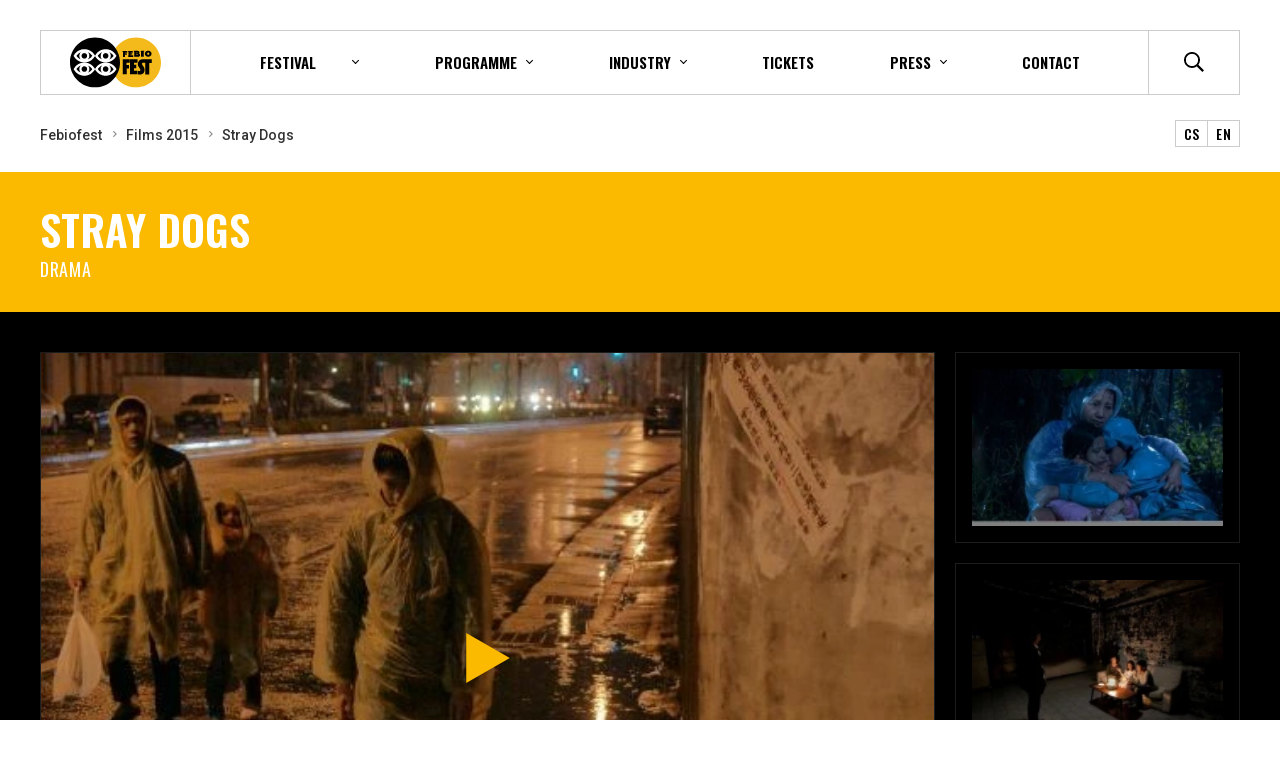

--- FILE ---
content_type: text/html; charset=utf-8
request_url: https://www.febiofest.cz/en/films/stray-dogs-441f?year=2015
body_size: 22614
content:
<!DOCTYPE html>

<html lang="en" >
<head>
  <meta http-equiv="X-UA-Compatible" content="IE=edge" />
<meta name="viewport" content="width=device-width, initial-scale=1.0">

<meta name="robots" content="index, follow" />
<title>Stray Dogs - Prague International Film Festival - Febiofest</title>

<meta charset="utf-8">
<meta name="keywords" content="filmový festival, praha, mezinárodní festival, febio, febiofest" />
<meta name="description" content="A father and his two kids live in a metropolis that offers them life, but certainly cannot be called home. This is another entry in the series of fascinating fi" />

<meta name="author" content="Prague International Film Festival - Febiofest">

<!-- Social Media -->
<meta name="twitter:card" content="summary">
<meta name="twitter:site" content="@febiofest">
<meta name="twitter:title" content="Stray Dogs">
<meta name="twitter:description" content="A father and his two kids live in a metropolis that offers them life, but certainly cannot be called home. This is another entry in the series of fascinating fi">
<meta name="twitter:creator" content="@febiofest">
<meta property="og:type" content="website" />
<meta property="og:url" content="https://www.febiofest.cz/films/stray-dogs-441f" />
<meta property="og:image" content="https://www.febiofest.cz/media/movie-images/2007/image/5bf29ff6a7548.jpg?1769185558" />
<meta property="og:description" content="A father and his two kids live in a metropolis that offers them life, but certainly cannot be called home. This is another entry in the series of fascinating fi" />
<meta property="og:title" content="Stray Dogs" />
<meta property="og:site_name" content="Prague International Film Festival - Febiofest" />

<meta name="apple-itunes-app" content="app-id=1496159392"><link href="/minified/www/css/style.css?1706622612" rel="stylesheet" type="text/css"  />
    <!-- Global site tag (gtag.js) - Google Analytics -->
    <script async src="https://www.googletagmanager.com/gtag/js?id=UA-129896054-1"></script>
    <script>
      window.dataLayer = window.dataLayer || [];
      function gtag(){dataLayer.push(arguments);}
      gtag('js', new Date());
      
      gtag('config', 'UA-129896054-1');
    </script>
    <!-- End Global site tag (gtag.js) - Google Analytics -->

    <!-- Facebook Pixel Code -->
    <script>
      !function(f,b,e,v,n,t,s)
      {if(f.fbq)return;n=f.fbq=function(){n.callMethod?
      n.callMethod.apply(n,arguments):n.queue.push(arguments)};
      if(!f._fbq)f._fbq=n;n.push=n;n.loaded=!0;n.version='2.0';
      n.queue=[];t=b.createElement(e);t.async=!0;
      t.src=v;s=b.getElementsByTagName(e)[0];
      s.parentNode.insertBefore(t,s)}(window,document,'script',
      'https://connect.facebook.net/en_US/fbevents.js');
      fbq('init', '1082131178785559');
      fbq('track', 'PageView');
    </script>
    <noscript>
      <img height="1" width="1" src="https://www.facebook.com/tr?id=1082131178785559&ev=PageView&noscript=1"/>
    </noscript>
    
    <!-- End Facebook Pixel Code -->
    <meta name="facebook-domain-verification" content="0yhz1sawv7wjfd5vdwiaub7hrxxhcd" />
 
    <script type="text/javascript">
            /* <![CDATA[ */
            var seznam_retargeting_id = 98430;
            /* ]]> */
    </script>
    <script type="text/javascript" src="//c.imedia.cz/js/retargeting.js"></script>

    
<link rel="apple-touch-icon" sizes="180x180" href="/favicons/apple-touch-icon.png">
<link rel="icon" type="image/png" sizes="32x32" href="/favicons/favicon-32x32.png">
<link rel="icon" type="image/png" sizes="16x16" href="/favicons/favicon-16x16.png">
<link rel="manifest" href="/favicons/site.webmanifest?v=2">
<link rel="mask-icon" href="/favicons/safari-pinned-tab.svg" color="#5bbad5">
<link rel="shortcut icon" href="/favicons/favicon.ico">
<meta name="msapplication-TileColor" content="#ffc40d">
<meta name="msapplication-config" content="/favicons/browserconfig.xml">
<meta name="theme-color" content="#ffffff">



    <link href="https://fonts.googleapis.com/css?family=Oswald:400,500,600|Roboto:400,400i,500,700,700i|Roboto+Condensed&amp;subset=latin-ext" rel="stylesheet">
    <script src="https://ajax.googleapis.com/ajax/libs/webfont/1.6.26/webfont.js"></script>

</head>
<body class="no-js " data-country="GB">
<div id="svg-defs"  data-url="/images/svg/defs.svg?ts=1706622588"></div>

<div class="body-overlay"></div>



    <header class="header">

        <div class="header__logo">
            <a href="/en/">
                <?xml version="1.0" encoding="utf-8"?>
<!-- Generator: Adobe Illustrator 15.0.0, SVG Export Plug-In . SVG Version: 6.00 Build 0)  -->
<!DOCTYPE svg PUBLIC "-//W3C//DTD SVG 1.1//EN" "http://www.w3.org/Graphics/SVG/1.1/DTD/svg11.dtd">
<svg version="1.1" id="Layer_1" xmlns="http://www.w3.org/2000/svg" xmlns:xlink="http://www.w3.org/1999/xlink" x="0px" y="0px"
	 width="114.1px" height="62.7px" viewBox="-19.3 -10.6 114.1 62.7" enable-background="new -19.3 -10.6 114.1 62.7"
	 xml:space="preserve">
<path fill="#F4BA1B" d="M94.8,20.7c0,17.2-14,31.3-31.3,31.3c-17.2,0-31.4-13.9-31.4-31.3c0-17.2,14-31.3,31.4-31.3
	C80.9-10.6,94.8,3.5,94.8,20.7"/>
<path class="logo-circle" fill="#000" d="M43.4,20.7c0-17.2-14-31.3-31.4-31.3c-17.2,0-31.3,14-31.3,31.3C-19.3,37.9-5.3,52,12,52
	C29.4,52.1,43.4,38,43.4,20.7"/>
<path class="logo-eye" fill="#FFFFFF" d="M38.5,11.6C35.8,6.9,31,4,25.5,4s-10.4,2.9-13,7.6L12,12.4l0.4,0.8c2.7,4.6,7.6,7.5,13,7.5
	c5.3,0,10.3-2.9,13.1-7.5l0.5-0.8L38.5,11.6z M20.9,16.9c-2.2-0.9-4-2.5-5.4-4.5c1.2-2,3.1-3.7,5.4-4.5c-1,1.2-1.8,2.7-1.8,4.5
	C19.1,14.2,19.8,15.7,20.9,16.9z M25.4,15.9c-2,0-3.5-1.5-3.5-3.5s1.5-3.5,3.5-3.5s3.5,1.5,3.5,3.5S27.4,15.9,25.4,15.9z M30,16.9
	c1-1.2,1.8-2.8,1.8-4.6c0-1.8-0.7-3.3-1.8-4.5c2.2,0.9,4,2.6,5.4,4.6C34.1,14.5,32.1,16,30,16.9z"/>
<path class="logo-eye" fill="#FFFFFF" d="M-1.3,20.7c-5.4,0-10.3-2.9-13-7.5l-0.5-0.8l0.5-0.8C-11.7,6.9-6.7,4-1.3,4c5.4,0,10.3,2.9,13,7.6
	l0.5,0.8l-0.5,0.8C9,17.8,4,20.7-1.3,20.7 M-11.2,12.4c1.4,2,3.2,3.6,5.4,4.5c-1.2-1.2-1.8-2.7-1.8-4.5c0-1.8,0.7-3.4,1.8-4.6
	C-8.1,8.7-9.9,10.4-11.2,12.4 M3.2,7.8C4.3,9,5,10.5,5,12.3c0,1.8-0.8,3.3-1.8,4.5c2.1-0.9,4.1-2.4,5.4-4.5
	C7.3,10.4,5.5,8.7,3.2,7.8 M-1.3,8.9c-2,0-3.5,1.5-3.5,3.5s1.5,3.5,3.5,3.5s3.5-1.5,3.5-3.5S0.7,8.9-1.3,8.9"/>
<path class="logo-eye" fill="#FFFFFF" d="M25.4,37.4c-5.4,0-10.3-2.9-13-7.5L12,29.1l0.5-0.8c2.6-4.7,7.5-7.5,13-7.5s10.3,2.9,13,7.5
	l0.5,0.8l-0.5,0.8C35.7,34.4,30.7,37.4,25.4,37.4 M15.5,29c1.4,2,3.2,3.6,5.4,4.5c-1.1-1.2-1.8-2.7-1.8-4.5s0.8-3.3,1.8-4.5
	C18.6,25.5,16.7,27,15.5,29 M30,24.6c1.1,1.2,1.8,2.7,1.8,4.5c0,1.8-0.8,3.4-1.8,4.6c2.1-0.9,4.1-2.4,5.4-4.5
	C34,27,32.2,25.5,30,24.6 M25.4,25.5c-2,0-3.5,1.5-3.5,3.5s1.5,3.5,3.5,3.5s3.5-1.5,3.5-3.5S27.4,25.5,25.4,25.5"/>
<path class="logo-eye" fill="#FFFFFF" d="M-1.3,37.4c-5.4,0-10.3-2.9-13-7.5l-0.5-0.8l0.5-0.8c2.6-4.7,7.6-7.5,13-7.5
	c5.4,0,10.3,2.9,13,7.5l0.5,0.8l-0.5,0.8C9,34.4,4,37.4-1.3,37.4 M-11.2,29c1.4,2,3.2,3.6,5.4,4.5C-7,32.3-7.6,30.8-7.6,29
	s0.8-3.3,1.8-4.5C-8.1,25.5-9.9,27-11.2,29 M3.2,24.6C4.3,25.8,5,27.3,5,29.1c0,1.8-0.8,3.3-1.8,4.5c2.1-0.9,4.1-2.4,5.4-4.5
	C7.3,27,5.5,25.5,3.2,24.6 M-1.3,25.5c-2,0-3.5,1.5-3.5,3.5s1.5,3.5,3.5,3.5S2.2,31,2.2,29S0.7,25.5-1.3,25.5"/>
<g id="text">
	<path fill="#000" d="M61.3,7.1c-0.2,0-0.4,0-0.6-0.1c0-0.3,0-0.6,0-0.9c0.1,0,0.2,0,0.3,0c1.5,0,3,0,4.5,0
		c0.4,0,0.7,0.1,1.1,0.2c1.2,0.5,1.5,1.8,0.8,2.9c0,0.1-0.1,0.1-0.1,0.2c0.1,0.1,0.2,0.1,0.3,0.2c0.7,0.5,1.1,1.4,0.8,2.3
		c-0.2,0.9-0.9,1.6-1.8,1.7c-0.2,0-0.4,0-0.7,0c-1.4,0-2.7,0-4.1,0h-0.3c-0.1,0-0.2-0.1-0.2-0.2c0-0.1,0-0.2,0-0.3
		c0-1.9,0-3.7,0-5.6C61.4,7.4,61.3,7.3,61.3,7.1 M64.2,11.4c0.3,0,0.7,0,1,0c0.2,0,0.4-0.2,0.4-0.4c0-0.2-0.1-0.4-0.3-0.5
		c-0.4-0.1-0.7-0.1-1.1,0C64.2,10.8,64.2,11.1,64.2,11.4 M64.1,9.1c0.3,0,0.5,0,0.7,0c0.2,0,0.4-0.1,0.4-0.4c0-0.2-0.1-0.4-0.3-0.5
		c-0.3,0-0.5,0-0.8,0C64.1,8.5,64.1,8.8,64.1,9.1"/>
	<path fill="#000" d="M78.7,13.5c-0.8,0-1.7-0.2-2.5-0.7c-2-1.3-2.3-4.1-0.5-5.8c1-0.9,2.2-1.3,3.6-1.1c1,0.1,1.8,0.5,2.5,1.2
		c1.8,1.7,1.4,4.6-0.7,5.8C80.4,13.3,79.6,13.5,78.7,13.5 M78.8,11.1c0.7,0,1.4-0.6,1.4-1.4c0-0.8-0.7-1.4-1.4-1.4
		c-0.8,0-1.4,0.6-1.4,1.4C77.4,10.5,78.1,11.1,78.8,11.1"/>
	<path fill="#000" d="M56.7,10.6c0,0.3,0,0.6,0,1c0.1,0,0.2,0,0.4,0c0.8,0,1.6,0,2.4,0c0.1,0,0.2,0,0.4,0c0,0.7,0,1.4,0,2.1
		c-0.7,0.1-1.3,0-2,0c-0.7,0-1.3,0-2,0c-0.7,0-1.3,0-2,0c-0.1-0.6,0-1.1,0-1.7c0-0.5,0-1.1,0-1.6c0-0.5,0-1.1,0-1.6
		c0-0.5,0-1.1,0-1.6c-0.2,0-0.4,0-0.6,0c0-0.3,0-0.6,0-0.8c0.3-0.1,5.8-0.1,6.1,0c0,0.7,0,1.3,0,2c-0.9,0-1.8,0-2.7,0
		c-0.1,0.3-0.1,0.5,0,0.8c0.7,0,1.4,0,2.1,0c0,0.5,0,0.9,0,1.4C58.1,10.6,57.4,10.5,56.7,10.6"/>
	<path fill="#000" d="M52.4,8.4c-0.9,0-1.8,0-2.8,0c-0.1,0.3,0,0.5,0,0.8c0.7,0,1.4,0,2.1,0c0,0.6,0,1.2,0,1.9
		c-0.7,0.1-1.3,0-2,0c0,0.1,0,0.2,0,0.3c0,0.6,0,1.3,0,1.9c0,0.1,0,0.2,0,0.4c-0.9,0-1.8,0-2.7,0c0-0.4,0-0.9,0-1.3
		c0-0.4,0-0.9,0-1.3c0-0.4,0-0.9,0-1.3c0-0.4,0-0.9,0-1.3c0-0.4,0-0.9,0-1.3c-0.2,0-0.4,0-0.6,0c-0.1-0.3-0.1-0.6,0-0.9
		c2.1,0,4.1,0,6.2,0C52.4,7,52.4,7.7,52.4,8.4"/>
	<path fill="#000" d="M69.7,7c-0.2,0-0.4,0-0.6,0c0-0.3,0-0.6,0-0.8c0.3-0.1,4.4-0.1,4.8-0.1c0.1,0.3,0,0.5,0,0.8
		c-0.2,0-0.4,0-0.6,0c0,2.2,0,4.3,0,6.5c-0.3,0.1-3.2,0.1-3.5,0c0-1.1,0-2.1,0-3.2C69.7,9.2,69.7,8.1,69.7,7"/>
	<path fill="#000" d="M75.2,21.1c-0.1,0-0.1,0-0.2,0c-1,0-2,0-2.9,0c-0.5,0-1,0.3-1.1,0.8c-0.1,0.5-0.1,1,0.2,1.4
		c0.4,0.6,0.8,1.3,1.2,1.9c0.4,0.6,0.7,1.1,1,1.7c0.3,0.5,0.6,1.1,0.7,1.7c0.3,1.5,0.2,3-0.5,4.4c-0.8,1.4-2,2.3-3.6,2.7
		c-0.8,0.2-1.6,0.2-2.4,0.2c-0.5,0-1-0.1-1.5-0.1c-0.1,0-0.1,0-0.1,0c-0.1-0.2-0.1-4.5,0-4.6c0.1,0,0.2,0,0.2,0.1
		c0.4,0.2,0.9,0.3,1.3,0.3c0.8,0,1.4-0.6,1.4-1.3c0-0.1,0-0.1,0-0.2c0-0.2,0-0.4,0-0.5c-0.1-0.4-0.2-0.7-0.4-1
		c-0.5-0.8-1-1.6-1.6-2.3c-0.6-0.8-1-1.7-1.1-2.7c-0.2-1.8,0.3-3.5,1.5-5c0.8-0.9,1.8-1.5,3-1.7c0.4-0.1,0.8-0.1,1.2-0.1
		c1.1,0,2.3,0,3.4,0c2.7,0,5.4,0,8.1-0.1c0.3,0,0.3,0,0.3,0.3c0,1.3,0,2.6,0,4c0,0.1,0,0.2,0,0.3c-1,0-2,0-3.1,0c0,2.4,0,4.8,0,7.2
		c0,2.4,0,4.8,0,7.2c-0.1,0-0.1,0-0.2,0c-1.5,0-3.1,0-4.6,0c-0.1,0-0.1,0-0.2,0C75.2,30.7,75.2,25.9,75.2,21.1"/>
	<path fill="#000" d="M65.3,21c-0.7,0-1.4,0-2.1,0c-0.7,0-1.4,0-2.1,0c0,0.9,0,1.7,0,2.6h0.2c0.8,0,1.6,0,2.4,0c0,0,0.1,0,0.1,0
		c0.1,0,0.1,0,0.1,0.1c0,0,0,0.1,0,0.1c0,1.3,0,2.7,0,4c0,0.1,0,0.2,0,0.3c-1,0-1.9,0-2.9,0c0,0.2,0,2.7,0,2.9c1.4,0,2.8,0,4.2,0
		c0,0.2,0.1,4.3,0,4.5c-0.1,0-8.9,0.1-9.2,0.1c0-0.1,0-0.2,0-0.2c0-2.5,0-4.9,0-7.4c0-3,0-6-0.1-9c0-0.7,0-1.4,0-2.1
		c0-0.1,0-0.2,0-0.3c0.2,0,0.4,0,0.6,0c2.7,0,5.3,0,8,0c0.2,0,0.3,0,0.5,0c0.1,0,0.2,0,0.2,0.2v0.1c0,1.3,0,2.7,0,4V21z"/>
	<path fill="#000" d="M54.8,28.3c-1,0-2.1,0-3.1,0c0,2.4,0,4.8,0,7.2c0,0,0,0,0,0c0,0,0,0,0,0c0,0-0.1,0-0.1,0
		c-1.6,0-3.2,0-4.7,0c0,0-0.1,0-0.1,0c0,0,0-0.1,0-0.1c0,0,0-0.1,0-0.1c0-4.3-0.1-8.5-0.1-12.7c0-1.9,0-3.8,0-5.7c0-0.1,0-0.2,0-0.2
		c0.2,0,8.5-0.1,8.8-0.1c0,0,0,0.1,0,0.2c0,1.4,0,2.8,0,4.2c0,0.2,0,0.2-0.2,0.2c-0.7,0-1.3,0-2,0c-0.5,0-0.9,0-1.4,0
		c-0.1,0-0.1,0-0.2,0c0,0.1-0.1,2.4,0,2.7c0.2,0,0.4,0,0.6,0c0.2,0,0.4,0,0.6,0c0.2,0,0.4,0,0.6,0c0.2,0,0.4,0,0.6,0
		c0.2,0,0.4,0,0.6,0c0,0.1,0,0.1,0,0.2c0,1.4,0,2.8,0,4.2C54.8,28.2,54.8,28.2,54.8,28.3"/>
</g>
</svg>
            </a>
            <div class="header__date">
                          </div>
        </div>

        <div class="header__mobileIcons">


            <div class="js-your-account-login js-your-account header__mobileAccount">
                <!-- <a class="header__mobileAction js-popup-open" href="#popup-login">
                    <svg class="ico yellow">
                        <use xlink:href="#profile"></use>
                    </svg>
                </a> -->
                <!-- <div class="header__mobileAccountIcon mr-3">
                    <svg class="ico yellow">
                        <use xlink:href="#profile"></use>
                    </svg>
                </div> -->
                <div class="js-your-account-nav submenu__dropdown header__accountMenu">
                    <a class="submenu__subitem" href="/en/your-account/my-program">Your programme</a>
                    <a class="submenu__subitem" href="/en/your-account/favourite-movies">Favorite movies</a>
                    <a class="submenu__subitem" href="/en/your-account/user-profile">Setting</a>
                    <form class="js-colosseum-logout-form header__accountLogOut">
                        <button class="submenu__subitem header__accountLogOutBtn" type="submit">Log out</button>
                    </form>
                </div>
            </div>


                    <!--  DOTO-devel: odkaz na Colosseum -->
                    <!-- <a href="#" class="header__mobileAction js-cart-button">
                    <svg class="ico yellow">
                            <use xlink:href="#cart"></use>
                        </svg>
                    </a> -->

            <a class="header__mobileAction" href="/en/search">
                <svg class="ico yellow">
                  <use xlink:href="#search"></use>
                </svg>
            </a>
            <div class="header__hamburger hamburger js-switch-mobilemenu">
                <span></span>
                <span></span>
                <span></span>
            </div>

        </div>

        <div class="header__content">
            <div class="header__center">
<!--                <nav class="header__menu menu">-->
<!--                    <a href="--><?//= \PHPView\getControllerURL('web.moviesController')?><!--" class="menu__item">--><?//= _('Filmy'); ?><!--</a>-->
<!--                    <a href="--><?//= \PHPView\getControllerURL('web.programController')?><!--" class="menu__item">--><?//= _('Program'); ?><!--</a>-->
<!--                    <a href="--><?//= \PHPView\getControllerURL('web.guestsController')?><!--" class="menu__item">--><?//= _('Hosté'); ?><!--</a>-->
<!--                    <a href="--><?//= \PHPView\getControllerURL('web.actionListController')?><!--" class="menu__item">--><?//= _('Akce'); ?><!--</a>-->
<!--                    <a href="--><?//= \PHPView\getControllerURL('web.ticketsController')?><!--" class="menu__item menu__item--highlight">-->
<!--                        <svg class="menu__icon mr-3">-->
<!--                            <use xlink:href="#ticket"></use>-->
<!--                        </svg>-->
<!--                        --><?//= _('Vstupenky'); ?>
<!--                    </a>-->
<!--                </nav>-->
                <div class="header__rest">
                <div class="header__menu">

                <div class="header__submenu submenu">
                    <div class="submenu__item submenu__item--dropdown">
                        <span>festival</span>
                        <div class="submenu__dropdown">
<!--                            echo '<a href="'.\PHPView\getControllerURL('web.moviesController', ['year' => $currentYear->getYear()]).'" class="btn mr-5">'. sprintf(_('Filmy %s'), $currentYear->getYear()).'</a>';-->
                            <a class="submenu__subitem" href="/en/festival-profile">Festival profile</a>
                            <a class="submenu__subitem" href="/en/festival-guide">Festival guide</a>
                            <a class="submenu__subitem" href="/en/news-2022">News</a>
                            <a class="submenu__subitem" href="/en/gallery-2022">Gallery</a>
                            <a class="submenu__subitem" href="/en/history">History</a>
                            <a class="submenu__subitem" href="/en/jury-and-prizes">Jury and prizes</a>
                            <a class="submenu__subitem" href="/en/partners">Partners</a>
                        </div>
                    </div>

                    <div class="submenu__item submenu__item--dropdown">
                        <span>Programme</span>
                        <div class="submenu__dropdown">
                            <a class="submenu__subitem" href="/en/program-2022">Programme</a>
                            <a class="submenu__subitem" href="/en/films-2022">Films</a>
                            <a class="submenu__subitem" href="/en/film-sections-2022">Film sections</a>
                            <a class="submenu__subitem" href="/en/guests-2022">Guests</a>
                            <a class="submenu__subitem" href="/en/accompanying-programme-2022">Off programme</a>
                            <a class="submenu__subitem" href="/en/culinary-cinema">Culinary Cinema</a>
                            <a class="submenu__subitem" href="/en/you-are-the-filmmaker"><span>You are the filmmaker</span></a>
                            <!--Doplnit controller-->
<!--                            <a class="submenu__subitem" href="--><?//= \PHPView\getControllerURL('')?><!--">--><?//= _('Scenaristicka soutěž'); ?><!--</a>-->
                            <a class="submenu__subitem" href="/en/regions">Regions</a>
                        </div>
                    </div>
                    <div class="submenu__item submenu__item--dropdown">
                        <span>Industry</span>
                        <div class="submenu__dropdown">
                            <a class="submenu__subitem" href="/en/industry">Festival pass</a>
                            <a class="submenu__subitem" href="/en/program-industry">Programme</a>
                        </div>
                    </div>
                    <a href="/en/tickets" class="submenu__item">
                        Tickets                    </a>
                    <div class="submenu__item submenu__item--dropdown">
                        <span>Press</span>
                        <div class="submenu__dropdown">
                            <a class="submenu__subitem" href="/en/press">Press accreditation</a>
                            <a class="submenu__subitem" href="/en/press-releases">Press release</a>
                            <a class="submenu__subitem" href="/en/download">Download</a>
                            <a class="submenu__subitem" href="/en/press-conferences">Press conference</a>
                            <a class="submenu__subitem" href="/en/press-screenings">Press Screenings</a>
                            <a class="submenu__subitem" href="/en/press-centre">Press centrum</a>
                        </div>
                    </div>
                    <a class="submenu__item" href="/en/contact"><span>Contact</span></a>
                </div>
                <div class="header__mobileSocials">
                        <a href="#">
                            <svg class="header__socicalIco">
                                <use xlink:href="#social-fb"></use>
                            </svg>
                        </a>
                            <a href="#">
                            <svg class="header__socicalIco">
                                <use xlink:href="#social-yt"></use>
                            </svg>
                        </a>
                            <a href="#">
                            <svg class="header__socicalIco">
                                <use xlink:href="#social-tw"></use>
                            </svg>
                        </a>
                            <a href="#">
                            <svg class="header__socicalIco">
                                <use xlink:href="#social-insta"></use>
                            </svg>
                        </a>
                    </div>
            </div>
            <div class="header__right">
                    <div class="header__account js-your-account header__menu--padding">

                        <!-- <div class="header__accountLogin js-your-account-login">
                            <a class="header__link js-popup-open js-myaccount-button h--6" href="#popup-login">Your account</a>
                        </div> -->

                        <div class="header__accountName">
                            <svg class="ico ico--small mr-2">
                                <use xlink:href="#profile"></use>
                            </svg>
                            <span class="js-your-account-name"></span>
                        </div>
                        <div class="js-your-account-nav submenu__dropdown header__accountMenu">
                            <a class="submenu__subitem" href="/en/your-account/my-program">Your programme</a>
                            <a class="submenu__subitem" href="/en/your-account/favourite-movies">Favorite movies</a>
                            <a class="submenu__subitem" href="/en/your-account/user-profile">Setting</a>
                            <form class="js-colosseum-logout-form header__accountLogOut">
                                <input type="hidden" name="externalsessionid" value=""/>
                                <input type="hidden" name="mrsid" value="130" />
                                <button class="submenu__subitem header__accountLogOutBtn" type="submit">Log out</button>
                            </form>
                        </div>
                    </div>

                    <!--  DOTO-devel: odkaz na Colosseum -->
                    <!-- <a href="#" class="header__link js-cart-button header__menu--padding">
                    <svg class="ico ico--regular black">
                            <use xlink:href="#cart"></use>
                        </svg>
                    </a> -->

                    <a class="js-switch-header-search header__link" href="/en/search">
                            <svg class="ico ico--regular black">
                             <title>Search</title>
                            <use xlink:href="#search"></use>
                        </svg>
                    </a>

                    <form class="header__search" action="/en/search" method="post">
                        <input class="formItem__input" type="text" placeholder="Search" name="q">
                        <button class="btn btn--full">Search</button>
                    </form>

                    <div class="header__socials">
                        <a href="https://www.facebook.com/febiofest/" target="_blank">
                            <svg class="header__socicalIco">
                                <use xlink:href="#social-fb"></use>
                            </svg>
                        </a>
                        <a href="https://www.youtube.com/user/ifffebiofest" target="_blank">
                            <svg class="header__socicalIco">
                                <use xlink:href="#social-yt"></use>
                            </svg>
                        </a>
                        <a href="https://twitter.com/febiofest" target="_blank">
                            <svg class="header__socicalIco">
                                <use xlink:href="#social-tw"></use>
                            </svg>
                        </a>
                        <a href="https://www.instagram.com/febiofest/" target="_blank">
                            <svg class="header__socicalIco">
                                <use xlink:href="#social-insta"></use>
                            </svg>
                        </a>
                    </div>
                </div>
            </div>
        </div>


        </div>


    </header>
<div class="container"><div class="breadcrumbs"><div class="breadcrumbs__items"><a class="breadcrumbs__item" href="/en/">Febiofest</a> <a class="breadcrumbs__item" href="/en/films-2015">Films 2015</a> <a class="breadcrumbs__item breadcrumbs__item--active" href="#">Stray Dogs</a> </div><div class="breadcrumbs__langs"><a class="lang" href="/filmy-2015/stray-dogs-441f">CS</a><a class="lang" href="/en/films/stray-dogs-441f?year=2015">EN</a></div></div></div>    <div class="l-yellow py-5">
        <div class="container">
            <div class="row align-items-center">
                <div class="col-md-8">
                    <h1 class="mb-md-0 white">
                        Stray Dogs                    </h1>
                    <div class="small-title white">Drama</div>
                </div>
                <div class="col-md-4 text-md-right d-none">
                    <div class="js-favourite">
                        <a
                                href="#"
                                class="btn btn--small btn--black btn--favourite js-favourite-trigger js-favourite-toggle"
                                data-item-id="441"
                                data-text-added="Remove from favorite"
                                data-text-not-added="Add to favourite"
                                data-added-class="is-favourite"
                        >
                            <svg class="ico star ico--small mr-4">
                                <use xlink:href="#star"></use>
                            </svg>
                            <span class="js-favourite-text">
                            Add to favourite                        </span>
                        </a>
                    </div>
                </div>
            </div>

        </div>
    </div>
    <div class="l-black">

        <div class="container">

            <div class="row pt-6 pb-9">

                                    <div class="col-md-12 f-16 pb-5">
                        <div class="row">
                            <div class="col-12 col-sm-9">        <a class="article  js-preview-video h-100 embed-responsive" data-video-type="youtube" embed-responsive-16by9" href="//www.youtube.com/watch?v=nblS3sy8tfQ">
        <div id="youtube-player" class="embed-responsive-item"></div>
            <div class="article__img lazyload-wrap preview preview--absolute h-100 mb-0">
                <img class="lazyload js-object-fit preview__image" data-src="/image-cache/www_media_movie-images_2007_image_5bf29ff6a7548_540x360.webp?ts=1763092199" alt="trailer Stray Dogs"><noscript><img class="js-object-fit preview__image" src="/image-cache/www_media_movie-images_2007_image_5bf29ff6a7548_540x360.webp?ts=1763092199" alt="trailer Stray Dogs"></noscript>
                <svg class="preview__play preview__play--small">
                <use xlink:href="#play"></use>
                </svg>
            </div>
        </a>
</div><div class="col-12 col-sm-3 js-gallery thumbnail thumbnail--full">    <a href="/image-cache/www_media_movie-images_2008_image_5bf29ff80e64c_540x360.webp?ts=1766154245" class="article" data-fancybox="gallery">
        <div class="article__img lazyload-wrap mb-0">
                <img class="lazyload js-object-fit preview__image" data-src="/image-cache/www_media_movie-images_2008_image_5bf29ff80e64c_490x326.webp?ts=1763092200" data-srcset="/image-cache/www_media_movie-images_2008_image_5bf29ff80e64c_490x326.webp?ts=1763092200 490w,/image-cache/www_media_movie-images_2008_image_5bf29ff80e64c_190x126.webp?ts=1769207979 190w" sizes="(min-width: 490px) 190px,
                                99vw" alt="Picture Stray Dogs"><noscript><img class="js-object-fit preview__image" src="/image-cache/www_media_movie-images_2008_image_5bf29ff80e64c_490x326.webp?ts=1763092200" srcset="/image-cache/www_media_movie-images_2008_image_5bf29ff80e64c_490x326.webp?ts=1763092200 490w,/image-cache/www_media_movie-images_2008_image_5bf29ff80e64c_190x126.webp?ts=1769207979 190w" sizes="(min-width: 490px) 190px,
                                99vw" alt="Picture Stray Dogs"></noscript>        </div>
    </a>
    <a href="/_image-lazy/?image=%2Fwww%2Fmedia%2Fmovie-images%2F2009%2Fimage%2F5bf29ff8289bc.jpg&width=546&height=360&quality=90&type=contain&name=www_media_movie-images_2009_image_5bf29ff8289bc_546x360.webp" class="article" data-fancybox="gallery">
        <div class="article__img lazyload-wrap mb-0">
                <img class="lazyload js-object-fit preview__image" data-src="/image-cache/www_media_movie-images_2009_image_5bf29ff8289bc_490x323.webp?ts=1763092199" data-srcset="/image-cache/www_media_movie-images_2009_image_5bf29ff8289bc_490x323.webp?ts=1763092199 490w,/image-cache/www_media_movie-images_2009_image_5bf29ff8289bc_190x125.webp?ts=1769207979 190w" sizes="(min-width: 490px) 190px,
                                99vw" alt="Picture Stray Dogs"><noscript><img class="js-object-fit preview__image" src="/image-cache/www_media_movie-images_2009_image_5bf29ff8289bc_490x323.webp?ts=1763092199" srcset="/image-cache/www_media_movie-images_2009_image_5bf29ff8289bc_490x323.webp?ts=1763092199 490w,/image-cache/www_media_movie-images_2009_image_5bf29ff8289bc_190x125.webp?ts=1769207979 190w" sizes="(min-width: 490px) 190px,
                                99vw" alt="Picture Stray Dogs"></noscript>        </div>
    </a>
    <a href="/_image-lazy/?image=%2Fwww%2Fmedia%2Fmovie-images%2F2010%2Fimage%2F5bf29ff83e7ff.jpg&width=544&height=360&quality=90&type=contain&name=www_media_movie-images_2010_image_5bf29ff83e7ff_544x360.webp" class="article" data-fancybox="gallery">
        <div class="article__img lazyload-wrap mb-0">
                <img class="lazyload js-object-fit preview__image" data-src="/image-cache/www_media_movie-images_2010_image_5bf29ff83e7ff_490x324.webp?ts=1763092199" data-srcset="/image-cache/www_media_movie-images_2010_image_5bf29ff83e7ff_490x324.webp?ts=1763092199 490w,/image-cache/www_media_movie-images_2010_image_5bf29ff83e7ff_190x125.webp?ts=1769207979 190w" sizes="(min-width: 490px) 190px,
                                99vw" alt="Picture Stray Dogs"><noscript><img class="js-object-fit preview__image" src="/image-cache/www_media_movie-images_2010_image_5bf29ff83e7ff_490x324.webp?ts=1763092199" srcset="/image-cache/www_media_movie-images_2010_image_5bf29ff83e7ff_490x324.webp?ts=1763092199 490w,/image-cache/www_media_movie-images_2010_image_5bf29ff83e7ff_190x125.webp?ts=1769207979 190w" sizes="(min-width: 490px) 190px,
                                99vw" alt="Picture Stray Dogs"></noscript>        </div>
    </a>
</div>
                        </div> <!-- .row -->

                                            </div>
                    
                <div class="col-12 pb-7 text-center">
                    <h1 class="mb-md-0 white">
                        Stray Dogs                    </h1>
                </div>
                <div class="col-md-4 f-16 pb-5">
                    
                    <strong>Original title:</strong> Jiao you<br><strong>Director:</strong> Tsai Ming Liang<br><strong>Screenplay:</strong> Tung Cheng Yu, Tsai Ming Liang, Peng Fei<br><strong>Director of Photography:</strong> Liao Pen Jung, Sung en Zhong<br><strong>Editor:</strong> Lei Zhen Qing<br><strong>Print source:</strong> Urban Distribution Intl.<br><strong>Country:</strong> France, Taiwan<br><strong>Year of production:</strong> 2013<br><strong>Length (min):</strong> 138<br><strong>Language:</strong> Mandarin<br><strong>Subtitles:</strong> Czech, English<br><strong>Sales:</strong> Urban Distribution Intl.<br><strong>Section:</strong> <a href= /en/film-sections-2015/proti-proudu-41s>Proti proudu</a><br><strong>Genre:</strong> Drama<br>                </div>
                <div class="col-md-8">
                    <p>
                        A father and his two kids live in a metropolis that offers them life, but certainly cannot be called home. This is another entry in the series of fascinating films by a Taiwanese director who examines human loneliness and existence amidst crowds through hypnotic imagery.                    </p>
                                    </div>
            </div>
        </div>
    </div>
            <div class="l-black pb-5 pt-10">
            <div class="container">
                <h2 class="f-36">
                    Similar films                </h2>

                <div class="grid pb-5 pb-md-10">
                        <a href="/en/films/316-316f"
       class="movieLink js-favourite">

        <div class="movieLink__image lazyload-wrap">
        <img class="lazyload js-object-fit" data-src="/image-cache/www_media_movie-images_1474_image_5bf29f713612d_180x120-cover.webp?ts=1762177573" alt="316 photo"><noscript><img class="js-object-fit" src="/image-cache/www_media_movie-images_1474_image_5bf29f713612d_180x120-cover.webp?ts=1762177573" alt="316 photo"></noscript>
        </div>
        <div class="movieLink__content">
            <h2 class="movieLink__title">316</h2>
            <div class="movieLink__place">316</div>
            <div class="movieLink__info">
                Drama / Directed: Payman Haghani / 2014 / 72min            </div>
        </div>
        <div
                class="movieLink__favourite js-favourite-toggle d-none"
                data-item-id="316"
                data-text-added="Remove from favorite"
                data-text-not-added="Add to favourite"
                data-added-class="is-favourite"
        >
            <svg
                class="movieLink__star"
                >
                <title>Add to favourite</title>
                <use xlink:href="#star"></use>
            </svg>
        </div>
    </a>
        <a href="/en/films/canopy-336f"
       class="movieLink js-favourite">

        <div class="movieLink__image lazyload-wrap">
        <img class="lazyload js-object-fit" data-src="/image-cache/www_media_movie-images_1557_image_5bf29f867735e_239x120-cover.webp?ts=1762370619" alt="Canopy photo"><noscript><img class="js-object-fit" src="/image-cache/www_media_movie-images_1557_image_5bf29f867735e_239x120-cover.webp?ts=1762370619" alt="Canopy photo"></noscript>
        </div>
        <div class="movieLink__content">
            <h2 class="movieLink__title">Canopy</h2>
            <div class="movieLink__place">Canopy</div>
            <div class="movieLink__info">
                Drama, War / Directed: Aaron Wilson / 2014 / 84min            </div>
        </div>
        <div
                class="movieLink__favourite js-favourite-toggle d-none"
                data-item-id="336"
                data-text-added="Remove from favorite"
                data-text-not-added="Add to favourite"
                data-added-class="is-favourite"
        >
            <svg
                class="movieLink__star"
                >
                <title>Add to favourite</title>
                <use xlink:href="#star"></use>
            </svg>
        </div>
    </a>
        <a href="/en/films/eat-your-bones-349f"
       class="movieLink js-favourite">

        <div class="movieLink__image lazyload-wrap">
        <img class="lazyload js-object-fit" data-src="/image-cache/www_media_movie-images_1610_image_5bf29f9281848_286x120-cover.webp?ts=1762176571" alt="Eat Your Bones photo"><noscript><img class="js-object-fit" src="/image-cache/www_media_movie-images_1610_image_5bf29f9281848_286x120-cover.webp?ts=1762176571" alt="Eat Your Bones photo"></noscript>
        </div>
        <div class="movieLink__content">
            <h2 class="movieLink__title">Eat Your Bones</h2>
            <div class="movieLink__place">Mange tes morts</div>
            <div class="movieLink__info">
                Drama / Directed: Jean-Charles  Hue / 2014 / 94min            </div>
        </div>
        <div
                class="movieLink__favourite js-favourite-toggle d-none"
                data-item-id="349"
                data-text-added="Remove from favorite"
                data-text-not-added="Add to favourite"
                data-added-class="is-favourite"
        >
            <svg
                class="movieLink__star"
                >
                <title>Add to favourite</title>
                <use xlink:href="#star"></use>
            </svg>
        </div>
    </a>
        <a href="/en/films/in-the-crosswind-377f"
       class="movieLink js-favourite">

        <div class="movieLink__image lazyload-wrap">
        <img class="lazyload js-object-fit" data-src="/image-cache/www_media_movie-images_1732_image_5bf29facb4178_180x120-cover.webp?ts=1765086691" alt="In The Crosswind photo"><noscript><img class="js-object-fit" src="/image-cache/www_media_movie-images_1732_image_5bf29facb4178_180x120-cover.webp?ts=1765086691" alt="In The Crosswind photo"></noscript>
        </div>
        <div class="movieLink__content">
            <h2 class="movieLink__title">In The Crosswind</h2>
            <div class="movieLink__place">Risttuules</div>
            <div class="movieLink__info">
                Drama, History / Directed: Martti Helde / 2014 / 87min            </div>
        </div>
        <div
                class="movieLink__favourite js-favourite-toggle d-none"
                data-item-id="377"
                data-text-added="Remove from favorite"
                data-text-not-added="Add to favourite"
                data-added-class="is-favourite"
        >
            <svg
                class="movieLink__star"
                >
                <title>Add to favourite</title>
                <use xlink:href="#star"></use>
            </svg>
        </div>
    </a>
        <a href="/en/films/n-the-madness-of-reason-407f"
       class="movieLink js-favourite">

        <div class="movieLink__image lazyload-wrap">
        <img class="lazyload js-object-fit" data-src="/image-cache/www_media_movie-images_1854_image_5bf29fc7acab9_213x120-cover.webp?ts=1762177703" alt="N-The Madness Of Reason photo"><noscript><img class="js-object-fit" src="/image-cache/www_media_movie-images_1854_image_5bf29fc7acab9_213x120-cover.webp?ts=1762177703" alt="N-The Madness Of Reason photo"></noscript>
        </div>
        <div class="movieLink__content">
            <h2 class="movieLink__title">N-The Madness Of Reason</h2>
            <div class="movieLink__place">N-The Madness Of Reason</div>
            <div class="movieLink__info">
                Drama / Directed: Peter Krüger / 2014 / 102min            </div>
        </div>
        <div
                class="movieLink__favourite js-favourite-toggle d-none"
                data-item-id="407"
                data-text-added="Remove from favorite"
                data-text-not-added="Add to favourite"
                data-added-class="is-favourite"
        >
            <svg
                class="movieLink__star"
                >
                <title>Add to favourite</title>
                <use xlink:href="#star"></use>
            </svg>
        </div>
    </a>
        <a href="/en/films/near-death-experience-404f"
       class="movieLink js-favourite">

        <div class="movieLink__image lazyload-wrap">
        <img class="lazyload js-object-fit" data-src="/image-cache/www_media_movie-images_1841_image_5bf29fc59b0b2_289x120-cover.webp?ts=1762176746" alt="Near Death Experience photo"><noscript><img class="js-object-fit" src="/image-cache/www_media_movie-images_1841_image_5bf29fc59b0b2_289x120-cover.webp?ts=1762176746" alt="Near Death Experience photo"></noscript>
        </div>
        <div class="movieLink__content">
            <h2 class="movieLink__title">Near Death Experience</h2>
            <div class="movieLink__place">Near Death Experience</div>
            <div class="movieLink__info">
                Drama / Directed: Benoit Delepine, Gustave Kervern / 2014 / 90min            </div>
        </div>
        <div
                class="movieLink__favourite js-favourite-toggle d-none"
                data-item-id="404"
                data-text-added="Remove from favorite"
                data-text-not-added="Add to favourite"
                data-added-class="is-favourite"
        >
            <svg
                class="movieLink__star"
                >
                <title>Add to favourite</title>
                <use xlink:href="#star"></use>
            </svg>
        </div>
    </a>
        <a href="/en/films/siciliana-430f"
       class="movieLink js-favourite">

        <div class="movieLink__image lazyload-wrap">
        <img class="lazyload js-object-fit" data-src="/image-cache/www_media_movie-images_1957_image_5bf29fdd82cb1_286x120-cover.webp?ts=1762177573" alt="Siciliana photo"><noscript><img class="js-object-fit" src="/image-cache/www_media_movie-images_1957_image_5bf29fdd82cb1_286x120-cover.webp?ts=1762177573" alt="Siciliana photo"></noscript>
        </div>
        <div class="movieLink__content">
            <h2 class="movieLink__title">Siciliana</h2>
            <div class="movieLink__place">Siciliana</div>
            <div class="movieLink__info">
                Thriller / Directed: Jan Wolf / 2014 / 26min            </div>
        </div>
        <div
                class="movieLink__favourite js-favourite-toggle d-none"
                data-item-id="430"
                data-text-added="Remove from favorite"
                data-text-not-added="Add to favourite"
                data-added-class="is-favourite"
        >
            <svg
                class="movieLink__star"
                >
                <title>Add to favourite</title>
                <use xlink:href="#star"></use>
            </svg>
        </div>
    </a>
        <a href="/en/films/the-mole-song-undercover-agent-reiji-399f"
       class="movieLink js-favourite">

        <div class="movieLink__image lazyload-wrap">
        <img class="lazyload js-object-fit" data-src="/image-cache/www_media_movie-images_1821_image_5bf29fc19bde9_170x120-cover.webp?ts=1762177958" alt="The Mole Song: Undercover Agent Reiji photo"><noscript><img class="js-object-fit" src="/image-cache/www_media_movie-images_1821_image_5bf29fc19bde9_170x120-cover.webp?ts=1762177958" alt="The Mole Song: Undercover Agent Reiji photo"></noscript>
        </div>
        <div class="movieLink__content">
            <h2 class="movieLink__title">The Mole Song: Undercover Agent Reiji</h2>
            <div class="movieLink__place">Mogura no Uta - Sennyû Sôsakan: Reiji</div>
            <div class="movieLink__info">
                Comedy / Directed: Takashi Miike / 2014 / 130min            </div>
        </div>
        <div
                class="movieLink__favourite js-favourite-toggle d-none"
                data-item-id="399"
                data-text-added="Remove from favorite"
                data-text-not-added="Add to favourite"
                data-added-class="is-favourite"
        >
            <svg
                class="movieLink__star"
                >
                <title>Add to favourite</title>
                <use xlink:href="#star"></use>
            </svg>
        </div>
    </a>
        <a href="/en/films/youre-sleeping-nicole-462f"
       class="movieLink js-favourite">

        <div class="movieLink__image lazyload-wrap">
        <img class="lazyload js-object-fit" data-src="/image-cache/www_media_movie-images_2103_image_5bf2a0104fa7c_210x120-cover.webp?ts=1762176827" alt="You're Sleeping Nicole photo"><noscript><img class="js-object-fit" src="/image-cache/www_media_movie-images_2103_image_5bf2a0104fa7c_210x120-cover.webp?ts=1762176827" alt="You're Sleeping Nicole photo"></noscript>
        </div>
        <div class="movieLink__content">
            <h2 class="movieLink__title">You're Sleeping Nicole</h2>
            <div class="movieLink__place">Tu dors Nicole</div>
            <div class="movieLink__info">
                Drama / Directed: Stéphane Lafleur / 2014 / 93min            </div>
        </div>
        <div
                class="movieLink__favourite js-favourite-toggle d-none"
                data-item-id="462"
                data-text-added="Remove from favorite"
                data-text-not-added="Add to favourite"
                data-added-class="is-favourite"
        >
            <svg
                class="movieLink__star"
                >
                <title>Add to favourite</title>
                <use xlink:href="#star"></use>
            </svg>
        </div>
    </a>
                    </div>
            </div>
        </div>
        
<div class="l-black">
    <hr class="m-0">
<div class="container">


    <div class="d-none d-md-block py-9">
        <div class="container">
    <div class="row">

        <!-- <div class="col-md-6">
                 <div class="cta">
                <div class="cta__top">
                    <svg class="cta__ico">
                    <use xlink:href="#phone"></use>
                    </svg>
                    <div class="cta__title">
                        Download<br>festival app                    </div>
                </div>
                <div class="cta__footer">
                    <a href="https://apps.apple.com/app/id1496159392" class="mr-md-5"><img src="/image-cache/www_images_appstore_119x40.webp?ts=1762003281" srcset="/image-cache/www_images_appstore_119x40.webp?ts=1762003281 1x,/image-cache/www_images_appstore@2x_239x80.webp?ts=1768823202 2x"  alt="Appstore"></a>
                    <a href="https://play.google.com/store/apps/details?id=cz.skeleton.febio"><img src="/image-cache/www_images_google_play_134x40.webp?ts=1762003281" srcset="/image-cache/www_images_google_play_134x40.webp?ts=1762003281 1x,/image-cache/www_images_google_play@2x_268x80.webp?ts=1768823202 2x"  alt="Google Play"></a>
                </div>

            </div>
        </div> -->


        <div class="col-md-6 offset-md-3 d-md-flex justify-content-center">
            <div class="cta">
                <div class="cta__top">
                    <svg class="cta__ico">
                    <use xlink:href="#envelope"></use>
                    </svg>
                    <div class="cta__title">
                        Newsletter                    </div>
                </div>
                <div class="cta__footer js-newsletter">
                    <form action="" class="d-md-flex inverted js-form">
                        <input class="formItem__input" type="email" name="email" placeholder="Your email" class="w-md-50 mb-3 mb-md-0 mr-3">
                        <input type="hidden" name="listId" value="1">
                        <button class="btn btn--white btn--small text-nowrap mr-0 w-100 w-md-auto">Subscribe</button>
                    </form>
                    <div class="js-message">

                    </div>
                </div>

            </div>
        </div>
    </div>
</div>    </div>
    </div>
</div>

<footer class="footer">

    <div class="l-yellow pt-10 pb-8">
        <div class="container">
            <div class="row no-gutters">
                <div class="col-sm-6 col-md-3 pr-5 pb-5 pb-sm-0">
                    <div class="footer__logo">
                        <svg version="1.2" baseProfile="tiny-ps" xmlns="http://www.w3.org/2000/svg" viewBox="0 0 137 80" width="640" height="374">
	<title>footer-logo-22-svg</title>
	<defs>
		<clipPath clipPathUnits="userSpaceOnUse" id="cp1">
			<path d="m-983-506h1496v842h-1496v-842z" />
		</clipPath>
	</defs>
	<style>
		tspan { white-space:pre }
		.s0 { fill: #000000 } 
		.s1 { fill: #fab906 } 
		.s2 { fill: #ffffff } 
	</style>
	<g id="Clip-Path: Clip-Path: Page 2" clip-path="url(#cp1)">
		<g id="Clip-Path: Page 2">
			<g id="Page 2">
				<path id="Path 517" fill-rule="evenodd" class="s0" d="m11.19 10.63c0.97-1.86 1.19-2.92 0.82-5.22c-0.09-0.56-0.13-0.85-0.22-1.41c-0.15-0.94-0.43-1.25-0.91-1.35c-0.5-0.11-0.7 0.1-0.55 1.04c0.2 1.27 0.3 1.91 0.49 3.2c-1.03-0.2-1.54-0.3-2.59-0.47c-0.16-1.22-0.24-1.82-0.42-3.01c-0.43-2.87 0.46-3.56 2.7-3.1c2.21 0.46 3.42 1.62 3.86 4.47c0.07 0.43 0.1 0.64 0.17 1.07c0.42 2.69-0.09 4.07-1.12 6.37c-0.76 1.71-1.81 3.17-1.7 4.93c1.84 0.1 2.72 0.19 4.44 0.43c0.1 1.04 0.15 1.56 0.23 2.64c-2.81-0.28-4.28-0.33-7.52-0.08c0.02-0.43 0.03-0.64 0.05-1.06v0.01c0.21-5.15 1.08-6.17 2.27-8.46zm10.03 10.46c2.27 0.41 3.15-0.31 2.71-3.18c-0.62-3.89-1.19-7.83-1.51-11.76c-0.25-3.1-1.45-4.24-3.84-4.49c-2.39-0.25-3.35 0.53-2.92 3.4c0.28 1.9 0.44 2.84 0.73 4.72c0.38 2.43 1.71 3.51 3.19 3.83c0.58 0.13 0.96 0.14 1.26 0.1c0.24 1.55 0.36 2.33 0.59 3.89c0.14 0.92-0.06 1.17-0.54 1.07c-0.51-0.11-0.79-0.45-0.92-1.38c-0.13-0.94-0.2-1.4-0.34-2.33c-1.02-0.22-1.52-0.33-2.55-0.53c0.11 0.84 0.17 1.26 0.28 2.12l0.01 0.01c0.37 2.95 1.58 4.12 3.85 4.53zm-1.27-9.59c-0.71-0.15-0.96-0.64-1.1-1.53c-0.28-1.85-0.42-2.77-0.66-4.67c-0.12-0.97 0.09-1.21 0.62-1.13c0.5 0.07 0.78 0.38 0.89 1.37c0.28 2.47 0.45 3.66 0.81 6.03l-0.01-0.01c-0.18-0.01-0.36-0.02-0.55-0.06zm10.73-6.61c-0.01-1.13-0.01-1.69-0.01-2.82c-3.04 0.03-4.58 0.08-7.57 0.04c0.02 1.1 0.04 1.64 0.1 2.7c0.87 0.05 1.31 0.07 2.21 0.09c0.3 5.83 0.96 11.51 1.82 17.28c1.01 0.22 1.51 0.33 2.52 0.55c-0.82-5.97-1.29-11.8-1.38-17.83h-0.01c0.93 0 1.39 0 2.32-0.01zm6 19.08c1.06 0.14 1.61 0.2 2.72 0.29c-0.17-7.43-0.07-14.86-0.07-22.29c-1.2 0.02-1.8 0.03-2.99 0.04c0.01 4.06-0.01 6.1-0.01 10.17c-0.68 0.01-1.02 0.01-1.7 0.01c0-4.06 0-6.1 0-10.16c-1.19 0.01-1.79 0.02-2.98 0.03c0.02 7.13 0 14.17 0.92 21.25c1.02 0.19 1.54 0.29 2.59 0.45c-0.36-3.39-0.5-5.13-0.52-8.94c0.67 0 1.01 0 1.69 0l0.01-0.01c0 3.83 0.04 5.7 0.34 9.16zm10.44-6.3c2.54-0.04 4.03-1.63 4.05-4.72c0.01-2.66 0.02-3.99 0.02-6.64c0-3.11-1.48-4.49-4.01-4.45c-1.48 0.03-2.23 0.04-3.71 0.06c0 7.5-0.06 14.99-0.09 22.49c1.18 0 1.77 0 2.96-0.01c0.02-2.68 0.03-4.02 0.06-6.71v-0.01c0.29 0 0.43 0 0.72-0.01zm-0.15-12.98c0.97-0.02 1.22 0.51 1.22 1.58c-0.01 2.82-0.01 4.23-0.03 7.06c-0.01 1.07-0.26 1.62-1.23 1.63c-0.2 0-0.3 0.01-0.5 0.01c0.04-4.13 0.04-6.18 0.04-10.27c0.2 0 0.3-0.01 0.5-0.01zm10.06 19.51c1.26-0.03 1.89-0.05 3.15-0.08c0 0-0.73-4.46-0.94-5.34c-0.3-1.48-0.65-2.29-1.43-2.56c1.48-0.6 2.31-2.01 2.31-4.3c0-2.3-0.01-3.45-0.03-5.74c-0.03-3.07-1.51-4.45-4.02-4.43c-1.48 0.01-2.22 0.02-3.7 0.04c0.02 7.51-0.03 15.02-0.13 22.53c1.21-0.03 1.81-0.05 3.02-0.07c0.04-3.08 0.06-4.62 0.09-7.68c0.21 0 0.32 0 0.53-0.01l0.01-0.02c0.47 3.06 0.69 4.59 1.14 7.66zm-1.66-19.62c0.2-0.01 0.3-0.01 0.5-0.01c0.96-0.02 1.21 0.51 1.22 1.57c0.02 2.45 0.02 3.69 0.01 6.17c0 1.07-0.26 1.61-1.23 1.63c-0.2 0-0.3 0.01-0.5 0.01c0.02-3.77 0.02-5.65 0-9.37zm10.9 19.39c1.28-0.04 1.92-0.06 3.19-0.09c-0.68-7.42-1.48-14.82-2.26-22.23c-1.69 0.02-2.53 0.02-4.22 0.04c-0.66 7.49-1.36 14.96-2.18 22.43c1.23-0.04 1.84-0.06 3.07-0.09c0.08-1.16 0.12-1.73 0.19-2.89c0.82-0.02 1.23-0.03 2.05-0.05c0.07 1.15 0.1 1.73 0.16 2.88zm-1.71-10.86c0.18-3.83 0.24-5.71 0.4-9.51c0.21 2.76 0.55 7.87 0.69 9.49c0.14 2.13 0.2 3.2 0.32 5.35c-0.69 0.02-1.04 0.02-1.72 0.04c0.13-2.16 0.2-3.23 0.31-5.37zm11.89 10.62c0.62 0 0.93-0.01 1.55-0.01c-0.04-3.86-0.08-7.72-0.12-11.58c-1.52 0.02-2.27 0.02-3.79 0.04c0.01 1.13 0.02 1.7 0.03 2.83c0.33 0 0.49-0.01 0.81-0.01c0.02 2.36 0.03 3.54 0.06 5.9c-0.19 0.16-0.4 0.26-0.62 0.26c-0.71 0.01-1.09-0.46-1.1-1.42c-0.05-4.7-0.09-9.4-0.14-14.1c0-0.97 0.27-1.43 0.86-1.44c0.56-0.01 0.84 0.46 0.85 1.42c0.02 2.1 0.03 3.15 0.05 5.25c1.19-0.01 1.79-0.02 2.98-0.03c-0.02-1.99-0.03-2.98-0.05-4.97c-0.04-3.24-1.29-4.5-3.87-4.47c-2.61 0.02-3.84 1.31-3.81 4.54c0.05 4.6 0.11 9.2 0.13 13.8c0.01 3.19 1.44 4.27 3.01 4.24c1.13-0.03 2.03-0.73 2.49-1.67h0.02c0.26 0.57 0.39 0.85 0.66 1.42zm7.48-22.25c0.06 6.05 0.12 12.09 0.18 18.14c0.01 1.09-0.26 1.43-0.82 1.44c-0.59 0.01-0.87-0.33-0.88-1.42c-0.06-6.05-0.12-12.09-0.18-18.14c-1.19 0.01-1.79 0.02-2.98 0.03c0.06 5.95 0.12 11.91 0.18 17.86c0.04 3.38 1.29 4.49 3.9 4.46c2.61-0.02 3.81-1.15 3.78-4.54c-0.06-5.95-0.12-11.91-0.18-17.86h-0.02c-1.19 0.01-1.79 0.02-2.98 0.03zm7.66 19.3c-0.03-2.93-0.04-4.4-0.07-7.33c0.97-0.01 1.45-0.01 2.42-0.02c-0.01-0.97-0.01-1.45-0.02-2.42c-0.97 0.01-1.45 0.01-2.42 0.02c-0.03-2.73-0.04-4.1-0.07-6.83c1.12-0.01 1.68-0.02 2.8-0.03c-0.01-1.12-0.02-1.68-0.03-2.8c-2.31 0.02-3.47 0.04-5.78 0.06c0.07 7.4 0.15 14.79 0.22 22.18c2.31-0.03 3.47-0.04 5.78-0.06c-0.01-1.12-0.02-1.68-0.03-2.8c-1.12 0.01-1.68 0.02-2.8 0.03zm-76.77 20.86c0.37-4.28 0.57-8.56 0.68-12.86c0.54 6.58 0.71 13.2 1.05 19.8c1.65-0.24 2.48-0.36 4.11-0.57c0.73-7.83 1.54-15.61 0.82-23.47c-0.94-0.13-1.42-0.18-2.39-0.26c0.07 1.22 0.1 1.84 0.12 3.12c0.12 5.47 0.04 10.95-0.03 16.43c-0.32-6.54-0.54-13.2-1.76-19.66c-1.54-0.07-2.35-0.07-4.04 0.03c-0.49 8.39-1.37 16.76-2.09 25.14c1.16-0.17 1.74-0.25 2.91-0.42h-0.01c0.25-2.91 0.39-4.38 0.63-7.28zm-6.27-16.96c-0.78 8.44-1.57 16.88-2.21 25.34c1.31-0.17 1.97-0.26 3.29-0.44c0.7-8.42 1.57-16.82 2.17-25.25c-1.28 0.11-1.93 0.18-3.25 0.35zm20.7 3.61c-0.13-0.97-0.2-1.45-0.34-2.4c-2.57-0.56-3.86-0.85-6.57-1.24c0.1 1.01 0.15 1.52 0.22 2.56c0.85 0.09 1.26 0.14 2.08 0.26c0.72 6.7 0.23 13.34-0.33 20.03c1.34-0.18 2-0.26 3.3-0.4c0.41-6.45 0.51-12.77-0.35-19.19l-0.01-0.01c0.81 0.15 1.21 0.23 2 0.39zm7.68 18.48c-0.05-1.08-0.08-1.61-0.15-2.66c-1.02-0.11-1.54-0.16-2.6-0.22c-0.1-2.86-0.22-4.21-0.5-6.83c0.85 0.14 1.27 0.22 2.1 0.38c-0.11-0.85-0.16-1.27-0.28-2.11c-0.82-0.17-1.24-0.25-2.07-0.41c-0.3-2.4-0.48-3.56-0.83-5.89c0.94 0.21 1.42 0.31 2.36 0.52c-0.14-0.96-0.21-1.44-0.34-2.4c-1.97-0.41-2.94-0.64-4.89-1.07c1.1 6.91 1.58 13.72 1.42 20.71c2.43-0.16 3.59-0.16 5.77-0.02h0.01zm5.18 0.59c1.09 0.17 1.62 0.27 2.68 0.48c0 0-1.18-3.94-1.47-4.73c-0.44-1.31-0.83-2.07-1.52-2.45c1.16-0.21 1.66-1.23 1.39-3.19c-0.27-1.98-0.4-2.98-0.61-5.03c-0.28-2.76-1.7-4.2-3.91-4.55c-1.3-0.2-1.94-0.32-3.2-0.57c0.9 6.51 1.88 12.96 2.39 19.52c1.1 0.09 1.65 0.16 2.71 0.3c-0.25-2.76-0.42-4.07-0.78-6.68c0.18 0.03 0.27 0.05 0.45 0.09v-0.01c0.78 2.69 1.16 4.04 1.87 6.82zm-3.35-17.03c0.83 0.15 1.1 0.66 1.22 1.58c0.28 2.14 0.43 3.18 0.74 5.28c0.13 0.9-0.01 1.31-0.82 1.13c-0.17-0.03-0.25-0.05-0.42-0.09c-0.46-3.19-0.72-4.74-1.14-7.98c0.16 0.03 0.25 0.05 0.42 0.08zm8.57 12.74c-0.32-2.31-0.99-6.5-1.41-10.26c1.15 5.43 2.51 10.77 3.97 16.13c1.24 0.27 1.86 0.41 3.11 0.67c-0.98-7.06-1.15-13.98-1.07-21.1c-1.05 0.02-1.57 0.02-2.61 0.03c-0.01 1.31-0.02 1.97-0.02 3.28c0.05 4.75 0.82 9.48 1.83 14.12c-1.47-5.78-2.67-11.5-3.57-17.4c-1.6 0.01-2.4 0.01-3.92-0.09c0.43 6.6 1.36 13.08 2.29 19.63c0.89 0.18 1.32 0.28 2.19 0.47c-0.32-2.19-0.48-3.28-0.79-5.48zm10.98 7.5c1.11 0.15 1.67 0.22 2.83 0.32c-0.92-7.49-1.38-15.01-1.93-22.53c-1.72 0.05-2.58 0.07-4.29 0.11c-0.8 7.12-1.54 14.11-1.25 21.29c1.02 0.2 1.54 0.3 2.58 0.48c-0.07-1-0.09-1.51-0.13-2.53c0.71 0.1 1.08 0.14 1.81 0.22v0.01c0.14 1.06 0.22 1.59 0.38 2.63zm-2.1-10.43c0.23-3.86 0.37-5.83 0.65-9.75c0.13 2.85 0.32 8.1 0.43 9.75c0.1 2.17 0.16 3.24 0.36 5.3c-0.64-0.04-0.95-0.07-1.58-0.13c-0.01-1.99 0-3.01 0.14-5.17zm12.31-9.19c0.02-1.16 0.03-1.73 0.05-2.88c-3.11 0.1-4.66 0.15-7.76 0.23c-0.02 1.15-0.03 1.73-0.05 2.88c0.94-0.02 1.4-0.03 2.34-0.06c-0.14 6.62-0.41 13.25-0.31 19.87c1.12 0.06 1.7 0.08 2.89 0.07c0.11-6.68 0.32-13.35 0.46-20.03c0.95-0.03 1.43-0.05 2.38-0.08zm1.03-2.91c-0.12 7.66-0.39 15.31-0.57 22.97c1.21-0.02 1.82-0.04 3.04-0.08c0.27-7.66 0.49-15.32 0.58-22.98h-0.01c-1.21 0.03-1.82 0.05-3.04 0.09zm12.33 4.06c0-3.41-1.26-4.51-3.86-4.46c-2.63 0.05-3.9 1.22-3.96 4.7c-0.08 4.67-0.21 9.35-0.35 14.03c-0.1 3.52 1.13 4.65 3.82 4.54c2.69-0.11 4-1.35 4.11-4.88c0.14-4.64 0.23-9.29 0.24-13.93zm-3.34 14.35c-0.03 1.14-0.33 1.51-0.91 1.53c-0.61 0.03-0.88-0.32-0.85-1.45c0.15-4.86 0.28-9.73 0.34-14.59c0.01-1.14 0.3-1.46 0.9-1.48c0.57-0.02 0.85 0.29 0.84 1.43v-0.01c-0.04 4.86-0.17 9.72-0.32 14.57zm7.41-2.72c0.07-3.85-0.04-7.74-0.31-11.58c0.92 6 1.66 12.04 2.33 18.08c1.54-0.07 2.31-0.11 3.84-0.18c0.13-7.47 0.05-14.92-0.03-22.38c-1.04 0.01-1.57 0.02-2.61 0.03c0.01 1.29 0.02 1.94 0.03 3.23c0.12 5.06 0.59 10.13 0.96 15.18c-0.81-6.15-1.79-12.27-2.76-18.4c-1.62 0.02-2.43 0.02-4.04 0.04c0.11 7.57-0.04 15.14-0.31 22.71c1.08-0.05 1.62-0.08 2.71-0.13l0.01 0.02c0.08-2.66 0.12-3.99 0.18-6.62zm11.97 3.23c0.08 1.13 0.12 1.7 0.19 2.85c1.27-0.03 1.9-0.05 3.16-0.06c-0.77-7.39-1.55-14.77-2.33-22.16c-1.69 0.01-2.53 0.02-4.22 0.04c-0.66 7.46-1.28 14.92-2.12 22.37c1.24-0.05 1.86-0.08 3.1-0.12c0.08-1.16 0.11-1.73 0.18-2.88c0.82-0.02 1.23-0.03 2.04-0.04zm-1.63-7.91c0.16-3.8 0.24-5.71 0.4-9.51c0.22 2.76 0.55 7.89 0.69 9.5c0.14 2.13 0.22 3.19 0.36 5.31c-0.68 0.01-1.02 0.01-1.71 0.02v-0.01c0.11-2.13 0.16-3.18 0.26-5.31zm5.76 10.7v-0.01h-0.01l0.01 0.01zm5.43-0.06c-0.01-1.11-0.02-1.67-0.03-2.79c-0.98 0.01-1.47 0.01-2.45 0.02c-0.06-6.46-0.13-12.92-0.19-19.38c-1.19 0.01-1.79 0.02-2.98 0.03c0.07 7.39 0.15 14.78 0.22 22.17c2.17-0.02 3.26-0.03 5.43-0.05zm-96.07 17.1c0-0.98 0.01-1.48 0.03-2.49c-1.01 0.06-1.5 0.08-2.48 0.1c-0.01-2.76 0.03-4.21 0.18-7.17c1.19-0.12 1.8-0.19 3.02-0.33c0.08-1.24 0.13-1.86 0.22-3.12c-2.55 0.34-3.82 0.5-6.29 0.73c-0.21 7.5-0.07 14.98 0.01 22.48c1.19-0.01 1.79-0.02 2.98-0.03c-0.04-4.06-0.06-6.08-0.1-10.13v-0.01c0.97-0.01 1.45 0 2.43-0.03zm1.89-13.14c-0.55 7.78-0.67 15.46-0.59 23.26c1.19-0.01 1.79-0.02 2.98-0.03c-0.16-7.93 0.3-15.79 0.93-23.69c-1.33 0.19-2 0.28-3.32 0.46zm9.38 23.09c0.03-1.17 0.04-1.76 0.09-2.95c-1.04 0.09-1.55 0.12-2.57 0.18c0.25-7.18 0.8-14.32 1.4-21.47c-1.33 0.18-1.99 0.27-3.32 0.46c-0.66 7.95-1.31 15.92-1.1 23.91h0.01c2.17-0.02 3.24-0.01 5.49-0.13zm4.13-6.23c0.28-4.62 0.54-9.25 0.71-13.88c0.15 5.73 0.3 11.45 0.52 17.18c0.69-0.07 1.04-0.11 1.73-0.19c1.05-5.96 2.1-11.92 3.31-17.84c-0.65 4.7-1.2 9.41-1.62 14.13c-0.18 2.45-0.28 3.68-0.43 6.09c1.25-0.14 1.88-0.21 3.15-0.36c0.62-8.25 1.39-16.48 1.82-24.74c-1.51 0.07-2.29 0.12-3.87 0.27c-0.78 4.29-1.59 8.57-2.37 12.86c-0.04-4.2-0.06-8.4-0.06-12.6c-1.73 0.2-2.64 0.36-4.37 0.58c-0.65 8.22-1.36 16.43-1.69 24.67c1.13-0.07 1.7-0.12 2.85-0.22h-0.02c0.1-2.34 0.18-3.54 0.34-5.95zm0.82-16.22c0.03-0.01 0.03 0.03-0.01 0.07c0.01-0.03 0.01-0.04 0.01-0.07zm17.76 8.98c0.04-1.03 0.06-1.54 0.08-2.55c-0.98 0.01-1.48 0.03-2.49 0.08c0.14-2.92 0.15-4.33 0.04-6.97c1.05 0.08 1.56 0.13 2.57 0.25c-0.08-1.04-0.13-1.55-0.23-2.56c-2.03-0.32-3.07-0.45-5.26-0.58c0.24 8.05-0.78 16.14-1.37 24.16c1.31-0.15 1.96-0.23 3.26-0.37c0.26-3.77 0.62-7.53 0.85-11.3c1.03-0.08 1.54-0.11 2.55-0.16zm6.94 7.49c-1.14 0.04-1.73 0.07-2.91 0.15c0.17-3.18 0.25-4.75 0.18-7.65c0.93 0.04 1.39 0.07 2.28 0.15c-0.05-0.93-0.09-1.38-0.16-2.28c-0.87-0.11-1.31-0.15-2.21-0.23c-0.14-2.62-0.26-3.87-0.54-6.31c0.96 0.17 1.44 0.26 2.39 0.45c-0.13-0.98-0.2-1.46-0.34-2.43c-1.95-0.42-2.92-0.63-4.93-0.97c0.86 7.6 0.45 15.07-0.13 22.66c2.54-0.29 3.8-0.42 6.23-0.57l0.02 0.01c0.06-1.21 0.08-1.8 0.12-2.98zm7.68-1.99c-0.25-2.27-1.25-3.7-2.88-6.12c-1.53-2.27-2.17-3.38-2.4-5.03c-0.03-0.2-0.04-0.3-0.07-0.51c-0.16-1.19-0.02-1.54 0.53-1.42c0.52 0.11 0.78 0.68 0.93 1.73c0.15 1.06 0.23 1.59 0.38 2.66c0.99 0.21 1.47 0.32 2.45 0.53c-0.14-0.96-0.21-1.44-0.35-2.41c-0.53-3.65-1.96-4.53-3.76-4.92c-2.06-0.44-2.98 0.67-2.61 3.57c0.04 0.31 0.06 0.47 0.1 0.79c0.24 1.95 1.16 3.95 2.71 6.29c1.81 2.73 2.24 3.23 2.35 4.74c0.02 0.32 0.03 0.47 0.05 0.79c0.06 0.94-0.08 1.56-0.7 1.52c-0.47-0.02-0.83-0.32-0.87-1.35c-0.05-1.29-0.09-1.93-0.18-3.17c-1.08-0.12-1.62-0.17-2.75-0.24c0.05 1.21 0.06 1.83 0.06 3.09c0 3.1 1.29 4.43 3.83 4.46c2.14 0.03 3.58-1.06 3.28-4.09l-0.01-0.01c-0.03-0.36-0.05-0.54-0.09-0.9zm5.62-11.01c-0.08-1.05-0.11-1.57-0.16-2.65c-2.84-0.19-4.16-0.4-6.77-0.88c0.12 0.99 0.19 1.48 0.32 2.45c0.77 0.16 1.16 0.23 1.95 0.38c0.77 5.67 1.62 11.33 2.27 17.02c1.06 0.14 1.57 0.22 2.6 0.4c-0.76-5.66-1.62-11.31-2.29-16.99h0.01c0.82 0.12 1.23 0.18 2.07 0.27zm0.74-2.6c0.38 6.68 1.3 13.22 2.27 19.84c1 0.2 1.5 0.31 2.5 0.52c-1.04-6.78-1.75-13.43-1.87-20.3c-1.19 0.01-1.77 0-2.9-0.06zm10.59 21.54c-0.19-7.36 0.81-14.5 1.85-21.76c-1.29 0.07-1.93 0.09-3.21 0.14c-0.37 3.76-0.74 7.57-0.79 11.36c-0.04 2.8 0.01 4.12 0.17 6.71c-0.47-2.61-0.69-3.93-1.02-6.69c-0.48-3.73-0.64-7.55-0.74-11.31c-1.3 0.03-1.95 0.04-3.23 0.06c0.75 7.09 2.05 13.91 3.7 20.85h-0.01c1.31 0.27 1.96 0.4 3.28 0.64zm6.31 0.85c1.16 0.09 1.75 0.12 2.96 0.15c-0.77-7.65-0.97-15.36-1.44-23.04c-1.76 0.08-2.63 0.13-4.38 0.2c-1.01 7.39-1.92 14.63-1.92 22.1c1.04 0.17 1.56 0.24 2.64 0.37c-0.03-1.03-0.05-1.56-0.05-2.63c0.74 0.06 1.12 0.08 1.89 0.11v0.01c0.1 1.11 0.17 1.65 0.3 2.73zm-2.16-5.36c0.07-2.09 0.18-3.2 0.36-5.41c0.31-3.95 0.55-6 0.89-9.99c0.1 2.88 0.15 8.27 0.23 9.95c0.06 2.2 0.07 3.32 0.19 5.47c-0.67 0-1-0.01-1.66-0.03l-0.01 0.01zm5.89 5.52c2.13 0.01 3.28-0.05 5.53-0.15c0.04-1.17 0.07-1.76 0.12-2.94c-1.03 0.05-1.54 0.08-2.56 0.12c0.28-6.81 0.58-13.61 0.83-20.41c-1.25 0.06-1.87 0.1-3.12 0.16c-0.28 7.73-0.76 15.47-0.81 23.21l0.01 0.01zm37.43-29.84c-6.69 0-12.11 5.42-12.11 12.11c0 6.69 5.42 12.11 12.11 12.11c6.68 0 12.1-5.42 12.1-12.11c0-6.69-5.41-12.11-12.1-12.11zm-69.06-43.31c0 0.01 0 0.01 0 0.02v0v-0.02zm8.87 13.92h0.01v0h-0.01zm-52.44 5.84v0.01v0v-0.01zm26.54 5.93v0h-0.01h0.01zm9.79 18.3h-0.01v0h0.01zm33.75-16.45v0v0.01v-0.01z" />
				<path id="Path 523" fill-rule="evenodd" class="s1" d="m123.27 54.68c0-0.12 0-0.22 0-0.34c0.05-0.01 0.09-0.01 0.13-0.01c0.58-0.01 1.16-0.01 1.74-0.01c0.15 0 0.29 0.02 0.43 0.08c0.45 0.19 0.6 0.72 0.31 1.11c-0.02 0.02-0.03 0.05-0.05 0.07c0.04 0.03 0.07 0.05 0.1 0.07c0.28 0.21 0.41 0.54 0.33 0.88c-0.08 0.35-0.36 0.61-0.71 0.66c-0.08 0.01-0.17 0.02-0.25 0.02c-0.53 0.01-1.05 0.01-1.58 0.01h-0.1c-0.05 0-0.07-0.03-0.08-0.08c0-0.04 0-0.07 0-0.11c-0.01-0.72-0.01-1.44-0.01-2.16c0-0.05 0-0.11 0-0.17h-0.02c-0.09-0.01-0.16-0.02-0.24-0.02zm1.72 1.68c0.09-0.01 0.14-0.08 0.15-0.16c0.01-0.08-0.04-0.17-0.12-0.19c-0.14-0.04-0.28-0.02-0.42-0.01c0 0.13 0 0.23 0 0.36c0.13 0.01 0.26 0.02 0.39 0zm0.03-1.05c0.01-0.09-0.04-0.17-0.13-0.18c-0.1-0.01-0.2 0-0.31 0c0 0.11 0 0.21 0 0.32c0.11 0 0.21 0 0.29 0c0.09 0 0.14-0.05 0.15-0.14zm4.09-0.69c0.39-0.36 0.86-0.5 1.39-0.44c0.38 0.04 0.71 0.19 0.98 0.46c0.69 0.68 0.55 1.78-0.29 2.27c-0.28 0.16-0.58 0.24-0.93 0.24c-0.33 0-0.66-0.09-0.96-0.29c-0.78-0.52-0.88-1.6-0.19-2.24zm1.18 1.6c0.28 0.01 0.55-0.23 0.54-0.55c0-0.29-0.26-0.54-0.55-0.54c-0.3 0-0.54 0.25-0.54 0.54c0 0.33 0.27 0.56 0.55 0.54v0.01zm-8.43 0.19c0.31 0 0.62 0 0.93 0c0.05 0 0.09 0.01 0.15 0.01c0 0.27 0 0.53 0.01 0.81c-0.25 0.02-0.51 0.01-0.76 0.01c-0.25 0.01-0.51 0-0.77 0.01c-0.25 0-0.51 0-0.77 0c-0.03-0.22-0.01-0.43-0.02-0.64c0-0.21 0-0.41-0.01-0.62c0-0.21 0-0.42-0.01-0.63c0-0.21 0-0.41 0-0.63c-0.09-0.01-0.16-0.01-0.24-0.02c0-0.12 0-0.22 0-0.33c0.11-0.03 2.27-0.04 2.39-0.01c0 0.25 0 0.51 0.01 0.78c-0.35 0-0.7 0-1.05 0.01c-0.04 0.11-0.02 0.21-0.02 0.33c0.27 0 0.53 0 0.81 0c0.01 0.18 0 0.35 0 0.53c-0.27 0.03-0.52 0-0.79 0.03c0 0.12 0 0.23 0 0.35c0.05 0 0.09 0.01 0.14 0.01zm-0.15-0.36h0.01c0-0.01 0-0.01 0-0.02l-0.01 0.02zm-2.75-0.54c0.27 0 0.53 0 0.8 0c0 0.25 0 0.48 0 0.73c-0.26 0.02-0.52 0-0.79 0.02c0 0.05-0.01 0.09-0.01 0.13c0 0.24 0 0.49 0 0.73c0 0.04-0.01 0.09-0.01 0.15c-0.35 0-0.7 0-1.06 0.01c-0.02-0.17-0.01-0.33-0.01-0.49c0-0.16 0-0.33 0-0.5c0-0.17 0-0.34 0-0.51c0-0.17 0-0.33 0-0.5c0-0.16 0-0.33 0-0.51c-0.08 0-0.15-0.01-0.24-0.01c-0.03-0.11-0.02-0.22-0.01-0.34c0.8 0 1.59-0.01 2.39-0.01c0 0.25 0 0.51 0.01 0.77c-0.36 0-0.71 0-1.07 0.01c-0.02 0.11-0.02 0.21 0 0.32zm7.56-0.88c-0.02-0.11-0.01-0.21-0.01-0.32c0.1-0.03 1.71-0.05 1.86-0.02c0.02 0.1 0.02 0.21 0 0.33c-0.08 0-0.15 0.01-0.24 0.02c0 0.84 0.01 1.68 0.01 2.51c-0.11 0.03-1.22 0.05-1.36 0.01c-0.01-0.41-0.01-0.83-0.01-1.25c0-0.42-0.01-0.83-0.01-1.26v-0.01c-0.09 0-0.16-0.01-0.24-0.01zm2.3 5.48c-0.38 0-0.76 0-1.14 0.01c-0.21 0-0.38 0.13-0.41 0.32c-0.04 0.19-0.02 0.37 0.08 0.53c0.15 0.25 0.31 0.49 0.47 0.74c0.14 0.22 0.28 0.43 0.41 0.65c0.12 0.21 0.22 0.43 0.27 0.67c0.13 0.6 0.09 1.18-0.21 1.72c-0.31 0.56-0.78 0.9-1.39 1.05c-0.3 0.07-0.61 0.09-0.92 0.07c-0.19-0.02-0.37-0.04-0.56-0.06c-0.02 0-0.04-0.01-0.06-0.01c-0.02-0.07-0.03-1.73-0.01-1.8c0.03 0.01 0.06 0.02 0.09 0.03c0.16 0.08 0.34 0.1 0.52 0.1c0.33 0 0.53-0.25 0.54-0.5c0-0.02 0.01-0.04 0.01-0.06c0-0.07 0-0.14-0.01-0.2c-0.03-0.14-0.08-0.27-0.16-0.38c-0.21-0.3-0.4-0.61-0.61-0.91c-0.23-0.32-0.38-0.67-0.42-1.07c-0.07-0.72 0.1-1.37 0.56-1.93c0.3-0.37 0.7-0.58 1.17-0.66c0.15-0.03 0.3-0.04 0.45-0.04c0.44 0 0.87-0.01 1.31-0.01c1.04-0.01 2.09-0.01 3.13-0.02c0.12 0 0.12-0.01 0.12 0.11c0 0.51 0.01 1.02 0.01 1.54c0 0.03 0 0.06-0.01 0.11c-0.4 0-0.79 0-1.2 0.01c0.01 0.94 0.01 1.87 0.02 2.81c0.01 0.93 0.01 1.86 0.02 2.8c-0.03 0-0.06 0.01-0.08 0.01c-0.6 0-1.19 0.01-1.79 0.01c-0.02 0-0.04 0-0.08-0.01c-0.01-1.87-0.02-3.73-0.03-5.6l-0.02-0.03c-0.03 0-0.05 0-0.07 0zm-5.4-0.01c0 0.34 0.01 0.67 0.01 1.01c0.31 0 0.72 0 1.03 0c0.02 0 0.04 0 0.06 0c0.03 0 0.04 0.02 0.04 0.04c0 0.02 0 0.04 0 0.06c0 0.52 0 1.04 0.01 1.56c0 0.03 0 0.06-0.01 0.1c-0.38 0-0.75 0-1.11 0.01c-0.02 0.07-0.01 1.05 0 1.11c0.54 0 1.08-0.01 1.62-0.01c0.02 0.06 0.03 1.67 0.01 1.75c-0.05 0.01-3.47 0.04-3.57 0.02c0-0.03 0-0.06 0-0.09c-0.01-0.96-0.01-1.92-0.02-2.88c-0.01-1.17-0.02-2.33-0.02-3.5c0-0.27 0-0.55-0.01-0.82c0-0.03 0-0.06 0.01-0.1c0.08 0 0.15-0.01 0.23-0.01c1.03-0.01 2.07-0.01 3.1-0.02c0.06 0 0.12 0 0.19 0c0.05 0 0.06 0.01 0.06 0.06v0.04c0 0.52 0.01 1.04 0.01 1.57v0.09c-0.28 0-0.54 0-0.82 0.01c-0.27 0-0.54 0-0.82 0zm1.64 0v-0.01h0.01l-0.01 0.01zm-5.29 2.83c0.01 0.95 0.01 1.88 0.02 2.81c-0.01 0.01-0.01 0.01-0.01 0.01c0 0 0 0-0.01 0c-0.01 0-0.02 0-0.03 0c-0.62 0-1.23 0.01-1.84 0.01c-0.01 0-0.02 0-0.04 0c-0.01-0.02-0.01-0.04-0.01-0.05c0-0.02 0-0.04 0-0.06c-0.01-1.65-0.02-3.3-0.03-4.95c0-0.74-0.01-1.48-0.01-2.23c0-0.03 0-0.06 0-0.09c0.06-0.02 3.28-0.04 3.4-0.03c0 0.02 0.01 0.04 0.01 0.06c0 0.54 0.01 1.08 0.01 1.62c0 0.07 0 0.07-0.07 0.07c-0.25 0-0.51 0-0.76 0c-0.18 0-0.37 0-0.55 0c-0.02 0-0.05 0-0.07 0c-0.02 0.06-0.02 0.92 0 1.04c0.08 0.01 0.15 0 0.24 0c0.08 0 0.16 0 0.24 0c0.08 0 0.16 0 0.24 0c0.08 0 0.16 0 0.24 0c0.08 0 0.16 0 0.25 0c0 0.03 0.01 0.05 0.01 0.07c0 0.54 0.01 1.08 0.01 1.61c0 0.02 0 0.04 0 0.07l-0.02 0.03c-0.41 0-0.81 0-1.22 0.01zm0.26-7.73c0-0.01 0-0.01 0-0.02v0v0.02z" />
				<path id="Path 524" class="s2" d="m104.44 72.1c-6.69 0-12.11-5.42-12.11-12.11c0-6.69 5.42-12.11 12.11-12.11c6.69 0 12.11 5.42 12.11 12.11c0 6.69-5.42 12.11-12.11 12.11z" />
				<path id="Path 525" fill-rule="evenodd" class="s0" d="m109.6 60c-2.08 0-4-1.13-5.01-2.95l-0.15-0.27l0.15-0.27c1.01-1.82 2.93-2.95 5.01-2.95c2.08 0 4 1.13 5.01 2.95l0.15 0.27l-0.15 0.27c-1.01 1.82-2.93 2.95-5.01 2.95zm1.78-4.96c0.44 0.45 0.71 1.06 0.71 1.74c0 0.68-0.27 1.29-0.71 1.74c0.84-0.35 1.57-0.95 2.08-1.74c-0.51-0.78-1.24-1.38-2.08-1.74zm-5.64 1.74c0.51 0.78 1.24 1.38 2.08 1.74c-0.44-0.45-0.71-1.06-0.71-1.74c0-0.67 0.27-1.29 0.71-1.74c-0.84 0.35-1.57 0.95-2.08 1.74zm3.86-1.37c-0.75 0-1.37 0.61-1.37 1.37c0 0.75 0.61 1.37 1.37 1.37c0.75 0 1.37-0.61 1.37-1.37c0-0.75-0.61-1.37-1.37-1.37zm-10.32 4.59c-2.08 0-4-1.13-5.01-2.95l-0.15-0.27l0.15-0.27c1.01-1.82 2.93-2.95 5.01-2.95c2.08 0 4 1.13 5.01 2.95l0.15 0.27l-0.15 0.27c-1.01 1.82-2.93 2.95-5.01 2.95zm1.78-4.96c0.44 0.45 0.71 1.06 0.71 1.74c0 0.68-0.27 1.29-0.71 1.74c0.84-0.35 1.57-0.95 2.08-1.74c-0.51-0.78-1.24-1.38-2.08-1.74zm-5.64 1.74c0.51 0.78 1.24 1.38 2.08 1.74c-0.44-0.45-0.71-1.06-0.71-1.74c0-0.67 0.27-1.29 0.71-1.74c-0.84 0.35-1.57 0.95-2.08 1.74zm3.86-1.37c-0.75 0-1.37 0.61-1.37 1.37c0 0.75 0.61 1.37 1.37 1.37c0.75 0 1.37-0.61 1.37-1.37c0-0.75-0.61-1.37-1.37-1.37z" />
				<path id="Path 526" fill-rule="evenodd" class="s0" d="m109.6 66.44c-2.08 0-4-1.13-5.01-2.95l-0.15-0.27l0.15-0.27c1.01-1.82 2.93-2.95 5.01-2.95c2.08 0 4 1.13 5.01 2.95l0.15 0.27l-0.15 0.27c-1.01 1.82-2.93 2.95-5.01 2.95zm1.78-1.48c0.84-0.35 1.57-0.95 2.08-1.74c-0.51-0.78-1.24-1.38-2.08-1.74c0.44 0.45 0.71 1.06 0.71 1.74c0 0.68-0.27 1.29-0.71 1.74zm-3.56 0c-0.44-0.45-0.71-1.06-0.71-1.74c0-0.67 0.27-1.29 0.71-1.74c-0.84 0.35-1.57 0.95-2.08 1.74c0.51 0.78 1.24 1.38 2.08 1.74zm0.41-1.74c0 0.75 0.61 1.37 1.37 1.37c0.75 0 1.37-0.61 1.37-1.37c0-0.75-0.61-1.37-1.37-1.37c-0.75 0-1.37 0.61-1.37 1.37zm-8.95 3.22c-2.08 0-4-1.13-5.01-2.95l-0.15-0.27l0.15-0.27c1.01-1.82 2.93-2.95 5.01-2.95c2.08 0 4 1.13 5.01 2.95l0.15 0.27l-0.15 0.27c-1.01 1.82-2.93 2.95-5.01 2.95zm1.78-1.48c0.84-0.35 1.57-0.95 2.08-1.74c-0.51-0.78-1.24-1.38-2.08-1.74c0.44 0.45 0.71 1.06 0.71 1.74c0 0.68-0.27 1.29-0.71 1.74zm-3.56 0c-0.44-0.45-0.71-1.06-0.71-1.74c0-0.67 0.27-1.29 0.71-1.74c-0.84 0.35-1.57 0.95-2.08 1.74c0.51 0.78 1.24 1.38 2.08 1.74zm0.41-1.74c0 0.75 0.61 1.37 1.37 1.37c0.75 0 1.37-0.61 1.37-1.37c0-0.75-0.61-1.37-1.37-1.37c-0.75 0-1.37 0.61-1.37 1.37z" />
				<path id="Path 527" fill-rule="evenodd" class="s2" d="m-498.94 240.6v-18.51h-0.97v-3.27h0.97v-1.98c0-3.34 1.21-4.24 3.34-4.24c0.74 0 1.56 0.12 2.06 0.23v3.03h-0.31c-1.17 0-1.36 0.35-1.36 1.36v1.59h1.32v3.27h-1.32v18.52l-3.73 0zm10.65 0.23c-2.92 0-4.67-1.05-4.67-5.4v-11.43c0-4.39 1.75-5.4 4.67-5.4c2.95 0 4.67 1.01 4.67 5.4v6.73h-5.6v5.13c0 1.24 0.23 1.59 0.93 1.59c0.7 0 0.93-0.35 0.93-1.59v-3.73h3.73v3.31c0 4.36-1.71 5.4-4.67 5.4l0.01-0.01zm0.94-12.56v-4.7c0-1.28-0.27-1.63-0.93-1.63c-0.66 0-0.93 0.35-0.93 1.63v4.7h1.86zm8.71 12.33h-3.15v-27.76h3.73v6.81c0.58-0.58 1.44-1.05 2.64-1.05c1.79 0 2.95 1.05 2.95 3.69v15.01c0 2.45-1.17 3.54-2.88 3.54c-1.48 0-2.4-0.66-2.98-1.39l-0.31 1.15zm0.31-1.15v-0.02l-0.01 0.01c0 0 0 0 0.01 0.01zm1.21-17.49c-0.35-0.04-0.66 0.08-0.93 0.19v15.09c0.27 0.12 0.58 0.19 0.93 0.19c0.7 0 0.93-0.39 0.93-1.24v-13.02c0-0.85-0.27-1.24-0.93-1.21zm10.22 18.63h-3.73v-21.78h3.73v21.78zm0-22.9h-3.73v-4.86h3.73v4.86zm11.16 17.73c0 4.36-1.71 5.4-4.67 5.4c-2.92 0-4.67-1.05-4.67-5.4v-11.43c0-4.39 1.75-5.41 4.67-5.41c2.95 0 4.67 1.01 4.67 5.41v11.43zm-5.6-11.86v12.29c0 1.24 0.23 1.59 0.93 1.59c0.7 0 0.93-0.35 0.93-1.59v-12.29c0-1.28-0.27-1.63-0.93-1.63c-0.66 0-0.93 0.35-0.93 1.63zm7.47 17.03v-18.51h-0.97v-3.27h0.97v-1.98c0-3.34 1.21-4.24 3.34-4.24c0.74 0 1.56 0.12 2.06 0.23v3.03h-0.31c-1.17 0-1.36 0.35-1.36 1.36v1.59h1.32v3.27h-1.32v18.52l-3.73 0zm10.65 0.23c-2.92 0-4.66-1.05-4.66-5.4v-11.43c0-4.39 1.75-5.4 4.66-5.4c2.96 0 4.67 1.01 4.67 5.4v6.73h-5.6v5.13c0 1.24 0.23 1.59 0.93 1.59c0.7 0 0.93-0.35 0.93-1.59v-3.73h3.73v3.31c0 4.36-1.71 5.4-4.67 5.4l0.01-0.01zm0.94-12.56v-4.7c0-1.28-0.27-1.63-0.93-1.63c-0.66 0-0.93 0.35-0.93 1.63v4.7h1.86zm5.44-4.43c0-3.07 1.28-5.25 4.67-5.25c3.27 0 4.67 1.24 4.67 5.1v2.45h-3.73v-2.37c0-1.52-0.19-1.98-0.89-1.98c-0.7 0-0.97 0.5-0.97 1.71c0 1.71 0.7 3.07 2.61 5.36c2.1 2.53 2.99 4.63 2.99 6.61c0 3.46-1.52 5.37-4.74 5.37c-3.19 0-4.59-1.32-4.59-5.09v-2.25h3.73v2.53c0 1.01 0.12 1.6 0.93 1.6c0.74 0 0.93-0.5 0.93-1.6c0-1.44-0.66-3.03-2.49-5.13l-0.01-0.02c-1.83-2.14-3.11-4.24-3.11-7.04zm11.08-1.75h-0.85v-3.27h0.85v-4.16l3.73-0.39v4.55h1.32v3.27h-1.32v14.35c0 0.82 0.16 1.13 0.97 1.13h0.35v3.03c-0.47 0.16-1.24 0.23-2.13 0.23c-1.63 0-2.92-0.89-2.92-3.89l0-14.85zm10.19 18.51h-3.73v-6.22h3.73v6.22zm11.16-5.17c0 4.36-1.71 5.4-4.67 5.4c-2.92 0-4.67-1.05-4.67-5.4v-11.43c0-4.39 1.75-5.4 4.67-5.4c2.96 0 4.67 1.01 4.67 5.4v2.8h-3.73v-3.23c0-1.28-0.27-1.63-0.93-1.63c-0.66 0-0.93 0.35-0.93 1.63v12.29c0 1.24 0.23 1.59 0.93 1.59c0.7 0 0.93-0.35 0.93-1.59v-3.35h3.73v2.92zm4.39-13.49c-0.47 0.04-0.89 0.08-1.28 0.08h-1.79v-3.19h6.84v2.99l-3.11 15.71c0.51-0.08 1.05-0.11 1.48-0.11h1.63v3.19h-6.84v-3l3.07-15.67zm-22.83 18.89c0 0 0 0 0.01 0v0h-0.01z" />
			</g>
		</g>
	</g>
</svg>                    </div>
                </div>
                <div class="col-sm-6 col-md-3">
                    <div class="blackBox mt-5">
                        <a href="mailto:info@febiofest.cz" class="blackBox__link">info@febiofest.cz</a>
                        <a href="tel:+420 725 739 901" class="blackBox__link">+420 725 739 901</a>
                    </div>
                    <address class="f-15">
                        <div class="strong mb-1">
                            INTERNATIONAL FILM FESTIVAL PRAGUE s.r.o.                        </div>
                        <span class="semibold text-nowrap">
                            Růžová 13, 110 00 Praha 1, Česká republika                        </span>
                        <!--span class="semibold text-nowrap">
                            ID: 26721546                        </span>
                        <span class="semibold text-nowrap">
                            File number C 89545 kept by the City Court in Prague                        </span-->
                    </address>
                </div>
                <div class="col-md-5 offset-md-1 footer__right">
                    <div class="footer__links">
                        <a href="/en/personal-data-protection">Personal data processing</a>
                        <a href="/en/terms-and-conditions">Terms and conditions</a>
                    </div>
                    <div class="footer__social">
                        <span class="footer__socialText">Follow us</span>
                        <a href="https://www.facebook.com/febiofest/" target="_blank">
                            <svg class="ico ico--medium white">
                              <use xlink:href="#social-fb"></use>
                            </svg>
                        </a>
                        <a href="https://www.youtube.com/user/ifffebiofest" target="_blank">
                            <svg class="ico ico--medium white">
                              <use xlink:href="#social-yt"></use>
                            </svg>
                        </a>
                        <a href="https://twitter.com/febiofest" target="_blank">
                            <svg class="ico ico--medium white">
                              <use xlink:href="#social-tw"></use>
                            </svg>
                        </a>
                        <a href="https://www.instagram.com/febiofest/" target="_blank">
                            <svg class="ico ico--medium white">
                              <use xlink:href="#social-insta"></use>
                            </svg>
                        </a>
                    </div>
                </div>
            </div>

        </div>
    </div>

    <div class="l-black">
        <div class="container">
            <div class="row copyFooter">
                <div class="col-md-7 pb-5 text-center text-md-left">
                    © 2026 MEZINÁRODNÍ FILMOVÝ FESTIVAL PRAHA  All rights reserved.                </div>
                <div class="col-md-5 pb-5 text-center text-md-right">
                        <span class="mr-6">Design by <a href="http://www.dynamodesign.cz/">Dynamo</a></span>
                        Developed by <a href="https://www.izon.cz/">IZON</a>
                </div>
            </div>
        </div>
    </div>

</footer>

<div class="popup popup--iframe" id="popup-iframe">
    <div class="popup__content">
        <div class="popup__close js-popup-close"></div>
        <iframe class="popup__iframe" allow="autoplay; encrypted-media" allowfullscreen></iframe>
    </div>
</div>

<div class="popup popup--small" id="popup-login">
    <div class="popup__content">
        <div class="popup__close js-popup-close"></div>
        <h2 class="mb-5">Login</h2>
        <p class="small">We use services of our partner Colosseum for managing user accounts </p>

        <div class="formMessage formMessage--success js-register-success" style="display: none;">
            Registration was successful! Now you can log in.        </div>
        <form class="js-colosseum-login-form">
            <input type="hidden" name="externalsessionid" value="www.febiofest.cz#7qlujoc17hno7rb60k70pgd0fd"/>
            <input type="hidden" name="mrsid" value="130" />
            <label class="formItem__label">
                <span class="formItem__caption">E-mail</span>
                <input class="formItem__input" type="email" name="login" required>
            </label>
            <label class="formItem__label">
                <span class="formItem__caption">Password</span>
                <input class="formItem__input" type="password" name="password" required>
            </label>

            <div class="js-message js-error-message formMessage formMessage--error" style="display:none">
                Not valid email or password!            </div>
            <div class="js-message js-success-message formMessage formMessage--success" style="display:none">
                OK!            </div>

            <div class="mt-4">

                <button class="w-100 btn--full  btn">Login</button>
            </div>

        </form>
        <hr class="my-4">
        <div class="text-center">

            <div class="small mb-5">
                <a href="#popup-forgotten-password" class="black js-popup-open">
                    Forgotten password                </a>
            </div>

            <a class="btn btn--small btn--black js-popup-open" href="#popup-register">
                Registration            </a>
        </div>
    </div>
</div>


<div class="popup" id="popup-register">
    <div class="popup__content">
        <div class="popup__close js-popup-close"></div>
        <h2 class="mb-5">New registration</h2>
        <p class="small">We use services of our partner Colosseum for managing user accounts </p>
        <hr>
        <form class="js-colosseum-registration-form" method="post">
            <input type="hidden" name="externalsessionid" value="www.febiofest.cz#7qlujoc17hno7rb60k70pgd0fd" />
            <input type="hidden" name="mrsid" value="130" />
            <div class="d-block d-md-flex flex-between my-4">
                <h3 class="yellow">Registration info</h3>
                <small>Fields marked with * are required</small>
            </div>
            <div class="row">
                <div class="col-md-6">
                    <label class="formItem__label">
                        <span class="formItem__caption">Name</span>
                        <input class="formItem__input" type="text" name="name" maxlength="50" required>
                    </label>
                </div>
                <div class="col-md-6">
                    <label class="formItem__label">
                        <span class="formItem__caption">Last name</span>
                        <input class="formItem__input" type="text" name="surname" maxlength="50" required>
                    </label>
                </div>
            </div>

            <label class="formItem__label">
                <span class="formItem__caption">Email</span>
                <input class="formItem__input" type="email" name="email" maxlength="100" required>
            </label>

            <label class="formItem__label">
                <span class="formItem__caption">Phone</span>
                <input class="formItem__input" type="text" name="phonenumber" maxlength="50" required>
            </label>

            <div class="row">
                <div class="col-md-6">
                    <label class="formItem__label">
                        <span class="formItem__caption">Password</span>
                        <input class="formItem__input" type="password" name="password" maxlength="50"  required>
                    </label>
                </div>
                <div class="col-md-6">
                    <label class="formItem__label">
                        <span class="formItem__caption">Repeat password</span>
                        <input class="formItem__input" type="password" name="password2" maxlength="50" required>
                    </label>
                </div>
            </div>
            <hr class="my-5">
            <h3 class="yellow mb-4">Address</h3>
            <label class="formItem__label">
                <span class="formItem__caption">Street</span>
                <input class="formItem__input" type="text" name="addressdelivery.street" maxlength="50" required>
            </label>
            <div class="row">
                <div class="col-md-6">
                    <label class="formItem__label">
                        <span class="formItem__caption">City</span>
                        <input class="formItem__input" type="text" name="addressdelivery.city" maxlength="50" required>
                    </label>
                </div>
                <div class="col-md-6">
                    <label class="formItem__label">
                        <span class="formItem__caption">ZIP</span>
                        <input class="formItem__input" type="text" name="addressdelivery.zipcode" maxlength="10" required>
                    </label>
                </div>
            </div>
            <div class="py-4">
                <a href="#" class="js-register-vat-toggle f-16 f-heading black">Enter billing information</a>
            </div>
            <div class="js-register-vat" style="display: none;">
                <label class="formItem__label">
                    <span class="formItem__caption">Company</span>
                    <input class="formItem__input" type="text" name="companyname" maxlength="50">
                </label>
                <div class="row">
                    <div class="col-md-6">
                        <label class="formItem__label">
                            <span class="formItem__caption">ID</span>
                            <input class="formItem__input" type="text" name="ic" maxlength="15">
                        </label>
                    </div>
                    <div class="col-md-6">
                        <label class="formItem__label">
                            <span class="formItem__caption">VAT ID</span>
                            <input class="formItem__input" type="text" name="dic" maxlength="20">
                        </label>
                    </div>
                </div>
             

            </div> 
            <hr>
            <h3 class="yellow my-4">Personal data processing</h3>

            <label class="mb-1"><input class="formItem__checkbox" type="checkbox" name="gdpr" required="required">
                <span>I agree to the processing of personal data</span>
            </label>


            <label><input class="formItem__checkbox" type="checkbox">
                <span>I agree to sending news via e-mail</span>
            </label>

            <p class="f-13 px-4">We use services of our partner Colosseum for managing user accounts  - <a href="https://www.colosseumticket.cz/cs/ochodni-podminky" target="_blank" rel="noopener noreferrer">show general terms and conditions</a></p>


            <div class="js-message js-error-message formMessage formMessage--error" style="display:none">
                Not valid email or password!            </div>
            <div class="js-message js-success-message formMessage formMessage--success" style="display:none">
                OK!            </div>


            <div class="mt-5">

                <button class="w-100 btn--full  btn">Registrate</button>
            </div>

        </form>
        <hr class="my-4">
        <div class="text-center small">


            Do you have an account?&nbsp;
            <a class="black js-popup-open" href="#popup-login">
                Login            </a>
        </div>
    </div>
</div>

<div class="popup popup--small" id="popup-forgotten-password">
    <div class="popup__content">
        <div class="popup__close js-popup-close"></div>
        <h2 class="mb-5">Forgotten password</h2>
        <p class="small">We use services of our partner Colosseum for managing user accounts </p>

        <form class="js-colosseum-forgotten-password-form">
            <input type="hidden" name="externalsessionid" value="www.febiofest.cz#7qlujoc17hno7rb60k70pgd0fd"/>
            <input type="hidden" name="mrsid" value="130" />
            <label class="formItem__label">
                <span class="formItem__caption">E-mail</span>
                <input class="formItem__input" type="email" name="forgottenpasswordemail" required>
            </label>

            <div class="js-message js-error-message formMessage formMessage--error" style="display:none">
                
            </div>
            <div class="js-message js-success-message formMessage formMessage--success" style="display:none">
                We'we sent you the new password to your email.            </div>

            <div class="mt-4">
                <button class="w-100 btn--full  btn">Send</button>
            </div>

        </form>
        <hr class="my-4">
        <div class="text-center">

            <div class="small mb-5">
                <a href="#popup-login" class="black js-popup-open">
                    Login                </a>
            </div>

            <a class="btn btn--small btn--black js-popup-open" href="#popup-register">
                Registration            </a>
        </div>
    </div>
</div>    <!--<a href="/en/merchandising/button-12p"
       class="floatingMerch">
        <div class="floatingMerch__visible">
            <img class="floatingMerch__img" alt="Placky"
                 src="/image-cache/www_media_product-variant-images_22_image_ff2020-merch-button-oko_400x300.webp?ts=1762102417">
            <div class="floatingMerch__cta h3 text-center yellow">Buy it</div>
        </div>
        <div class="floatingMerch__additional">
            <div class="floatingMerch__title h3">
                Placky            </div>
                        <div class="floatingMerch__options">
                <div class="product__variants justify-content-start">
                    <span class="product__variant is-active "  title="White"  style="background-color: #fff;"></span> <span class="product__variant is-active "  title="Yellow"  style="background-color: #fbb900;"></span> <span class="product__variant is-active "  title="Black"  style="background-color: #000;"></span>                </div>
            </div>
                    </div>
    </a>-->


    <script src="https://browser.sentry-cdn.com/5.5.0/bundle.min.js" crossorigin="anonymous">
</script>
<script>
    Sentry.init({
        dsn: 'https://23cd82f93d9b4700ab5eb514f9783bd5@sentry.olc.cz/11',
        environment: "production"
    });
</script><script type="text/javascript">
    var generalParams = {};
    generalParams.lang = 'GB';
    generalParams.host = 'www.febiofest.cz';
    generalParams.ajaxLink = '/en/_ajax/';
    generalParams.homeLink = '/en/';
</script>
<script type="text/javascript" src="/minified/www/js/jquery-2.1.1.js?1706622612"></script>
<script type="text/javascript" src="/minified/www/js/formdata.min.js?1706622612"></script>
<script type="text/javascript" src="/minified/www/js/app.js?1706622612"></script>
<script type="text/javascript" src="/minified/www/js/common.js?1706622612"></script>
<script type="text/javascript" src="/minified/www/js/newsletter.js?1706622612"></script>
<script type="text/javascript" src="/minified/www/js/colosseum.js?1706622612"></script>
<script type="text/javascript" src="/minified/www/js/my-program.js?1706622612"></script>


<script type="text/javascript">

    var colosseum = new Colosseum('https://vstupenky.febiofest.cz', 130, 'www.febiofest.cz#7qlujoc17hno7rb60k70pgd0fd', 'https://www.febiofest.cz/xmlanswer/');

    var sessionUpdateURL = generalParams.ajaxLink + 'web.colosseumController/ajaxUpdateSession';
    var sessionResetURL = generalParams.ajaxLink + 'web.colosseumController/ajaxResetSession';

    colosseum.on('init', function () {
        updateSession(colosseum);
        $('.js-cart-button').attr('href', colosseum.getUrlInfo().cart);
    });

    colosseum.on('logout-success', function () {
        window.location.href = generalParams.homeLink;
    });

    colosseum.on('reset-session', function () {
        window.location.href = 'https://vstupenky.febiofest.cz' + '/febiofest/General/Account/Deauthorize?mrsid=' + '130';
    });

    colosseum.init();

    var loginActionDefault = function () {
        popupClose('#popup-login');
    }

    var loginAction = loginActionDefault;


    $(document).ready(function () {
        // register popup stuff, move if necessary
        $('.popup__content').on('click', '.js-register-vat-toggle', function (event) {
            $('.js-register-vat').slideToggle('fast');
            event.preventDefault();

        });

        $('.js-cart-button').click(function(event) {
            if(colosseum.isInited()) {
                url = colosseum.getUrlInfo().cart;
                if($(this).attr('href') == url)  {
                    return true;
                }
                event.preventDefault();
                window.location.href = url;
                return false;
            }
        });

        $('.js-myaccount-button').click(function () {
            loginAction = loginActionDefault;
        });

        $('.js-ticket-form').submit(function (event) {
            var requireLogin = $(this).data('required-login');
            if (requireLogin && colosseum.getAccountInfo().authorized === 'false') {
                event.preventDefault();
                form = this;
                popupOpen('#popup-login');
                loginAction = function () {
                    $(form).submit();
                    loginAction = loginActionDefault;
                }
                return false;
            }
        });

        // LOGIN
        $('.js-colosseum-login-form').submit(function (event) {
            event.preventDefault();
            var formData = new FormData(this);
            colosseum.login(formData);
            return false;
        });

        // LOGOUT
        $('.js-colosseum-logout-form').submit(function (event) {
            event.preventDefault();
            var formData = new FormData(this);
            colosseum.logout(formData);
            return false;
        });

        colosseum.on('login-start', function () {
            $('.js-colosseum-login-form .js-message').hide();
            $('.js-colosseum-login-form').addClass('loading');
        });

        colosseum.on('login-end', function () {
            $('.js-colosseum-login-form').removeClass('loading');
        });

        colosseum.on('login-fail', function (errors) {
            $('.js-colosseum-login-form .js-message').hide();
            $('.js-colosseum-login-form .js-error-message').text(errors.map(function (error) {
                return translateColosseumError(error.message);
            }).join('<br>'));
            $('.js-colosseum-login-form .js-error-message').show();
        });

        colosseum.on('login-success', function (data) {
            var login = data.login;

            $('.js-colosseum-login-form .js-message').hide();
            $('.js-colosseum-login-form .js-success-message').show();
            updateSession(colosseum, login, loginAction);
        });

        // REGISTRATION
        $('.js-colosseum-registration-form').submit(function (event) {
            event.preventDefault();
            var formData = new FormData(this);
            colosseum.registrate(formData);
            return false;
        });

        colosseum.on('registration-start', function () {
            $('.js-colosseum-registration-form').addClass('loading');
        });

        colosseum.on('registration-end', function () {
            $('.js-colosseum-registration-form').removeClass('loading');
        });

        colosseum.on('registration-fail', function (errors) {
            $('.js-colosseum-registration-form .js-message').hide();
            $('.js-colosseum-registration-form .js-error-message').text(errors.map(function (error) {
                return translateColosseumError(error.message);
            }).join('<br>'));
            $('.js-colosseum-registration-form .js-error-message').show();
        });

        colosseum.on('registration-success', function (data) {
            var login = data.login;
            updateSession(colosseum, login, loginAction);
        });


        // FORGOTTEN PASSWORD
        $('.js-colosseum-forgotten-password-form').submit(function (event) {
            event.preventDefault();
            var formData = new FormData(this);
            colosseum.forgotPassword(formData);
            return false;
        });

        colosseum.on('forgot-password-start', function () {
            $('.js-colosseum-forgotten-password-form').addClass('loading');
        });

        colosseum.on('forgot-password-end', function () {
            $('.js-colosseum-forgotten-password-form').removeClass('loading');
        });

        colosseum.on('forgot-password-fail', function (errors) {
            $('.js-colosseum-forgotten-password-form .js-message').hide();
            $('.js-colosseum-forgotten-password-form .js-error-message').text(errors.map(function (error) {
                return translateColosseumError(error.message);
            }).join('<br>'));
            $('.js-colosseum-forgotten-password-form .js-error-message').show();
        });

        colosseum.on('forgot-password-success', function (data) {
            $('.js-colosseum-forgotten-password-form .js-message').hide();
            $('.js-colosseum-forgotten-password-form .js-success-message').show()
        });

        //Favourite movie toggle
        $('.js-favourite-toggle').on('click',function (event) {
            IZON.App.Web.UserAccount.toggleFavouriteMovie(this, event, colosseum);
        });

        //My program screening toggle
        $('.js-screening-toggle').on('click',function (event) {
            IZON.App.Web.UserAccount.toggleMyScreening(this, event, colosseum);
        });

        //My program screening toggle - plan
        $('.js-screening-plan-toggle').on('click',function (event) {
            IZON.App.Web.UserAccount.toggleMyScreeningPlan(this, event, colosseum);
        });

        //My program screening toggle - plan
        $('.js-remove-screening').on('click',function (event) {
            IZON.App.Web.UserAccount.removeMyScreeningPlan(this, event, colosseum);
        });

        //Init myProgram and myScreenings due to page server caching
        IZON.App.Web.UserAccount.initMyScreeningsAndMovies();

    });

    var errorTranslations = new Map();

    errorTranslations.set('Neplatné heslo, nechte si zaslat nové.', 'Incorrect password.');
    errorTranslations.set('Přihlašovací jméno neexistuje, <a href="{0}">zaregistruje se</a>.', 'This email is not registered. Please register.');
    errorTranslations.set('Nebyl vyplněn login.', 'Field is mandatory.');
    errorTranslations.set('Neplatné heslo, nechte si zaslat nové.', 'Incorrect password.');
    errorTranslations.set('Nesouhlasí kontrolní heslo', 'Paswwords has no match.');
    errorTranslations.set('Na našich stránkách jste již registrován, přihlašte se prosím nebo si nechte zaslat zapomenuté heslo e-mailem.', 'This email is already registered. Please sign in or try reset forgotten password.');
    errorTranslations.set('Vaše e-mailová adresa není registrovaná', 'This email is not registered. Please create new registration.');

    function translateColosseumError(errorMessage) {
        if (errorTranslations.has(errorMessage)) {
            return errorTranslations.get(errorMessage);
        }
        return errorMessage;
    }

    function updateSession(colosseumObject, login, completeFunc) {
        var params = {data: colosseumObject.getAccountInfo()};
        if (typeof login !== 'undefined') {
            params['login'] = login;
        }
        updateAccountHeader();
        
        $.post(sessionUpdateURL, params, function (json) {
            if (json.result == 'error') {
                if(json.hasOwnProperty('action') && json.action === 'logout') {
                    $('.js-colosseum-logout-form button').click();
                } else {
                    window.location.reload();
                }
            } else {
                if (json.data.update == true) {

                }
            }
            if (typeof completeFunc === 'function') {
                completeFunc();
            }
        });
    }

    /**
     * Updates header user account nav and name.
     */
    function updateAccountHeader() {
        var accountInfo = colosseum.getAccountInfo();
        if(typeof accountInfo != 'object'){
            return;
        }
        if(accountInfo.authorized == 'false') {
            accountHeaderUnauthorized();
        } else {
            accountHeaderAuthorized();
        }
    }

    /**
     * Sets up page for user that is not authorized.
     */
    function accountHeaderUnauthorized() {
        $('.js-your-account').removeClass('is-logged');
        $('.js-your-account-name').html('');
    }

    /**
     * Sets up page for authorized user.
     */
    function accountHeaderAuthorized() {
        var accountInfo = colosseum.getAccountInfo();
        if(typeof accountInfo != 'object'){
            return;
        }
        $('.js-your-account').addClass('is-logged');
        $('.js-your-account-name').html(accountInfo.registrationInfo.firstname);
        $('.js-colosseum-logout-form input[name="externalsessionid"]').val(accountInfo.externalSessionId);
    }

    /**
     * Empty implementation.
     * DOTO-code: implement.
     */
    function showFlashMessage() {}

</script>
<script src="//instant.page/3.0.0" type="module" defer integrity="sha384-OeDn4XE77tdHo8pGtE1apMPmAipjoxUQ++eeJa6EtJCfHlvijigWiJpD7VDPWXV1"></script>

</body>
</html>
